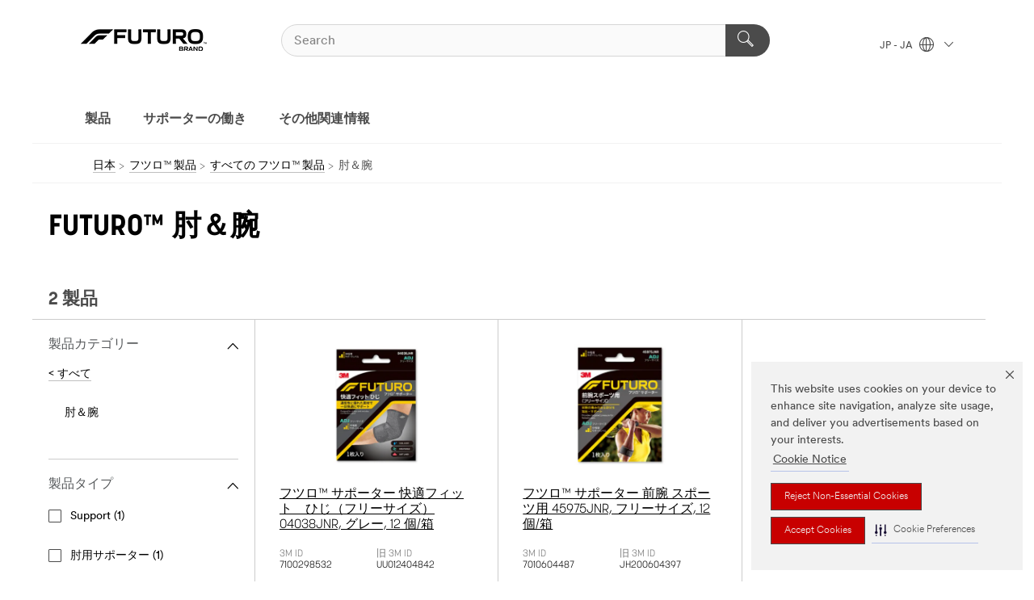

--- FILE ---
content_type: text/html; charset=UTF-8
request_url: https://futuro.3mcompany.jp/3M/ja_JP/p/pc/elbow-arm/
body_size: 12767
content:
<!DOCTYPE html>
<html lang="ja-JP">
 <head><meta http-equiv="X-UA-Compatible" content="IE=EDGE"><script type="text/javascript" src="https://cdn-prod.securiti.ai/consent/auto_blocking/0638aaa2-354a-44c0-a777-ea4db9f7bf8a/a2ee89df-c13c-405e-9a1e-55b2e453d5d4.js"></script><script>(function(){var s=document.createElement('script');s.src='https://cdn-prod.securiti.ai/consent/cookie-consent-sdk-loader.js';s.setAttribute('data-tenant-uuid', '0638aaa2-354a-44c0-a777-ea4db9f7bf8a');s.setAttribute('data-domain-uuid', 'a2ee89df-c13c-405e-9a1e-55b2e453d5d4');s.setAttribute('data-backend-url', 'https://app.securiti.ai');s.setAttribute('data-skip-css', 'false');s.defer=true;var parent_node=document.head || document.body;parent_node.appendChild(s);})()</script><script src="https://tags.tiqcdn.com/utag/3m/3m-apac/prod/utag.sync.js"></script><script>if (typeof utag_data == 'undefined') utag_data = {};</script><style>.MMM--site-bd .mds-wrapper p{margin:0;}.mds-wrapper .mds-titleWithText_content--body p, .mds-wrapper .mds-stackableimages_container--content p, .mds-wrapper .mds-content-cards_grid_card_body .mds-font_body p, .mds-wrapper .mds-contentCTA_content--body p, .mds-wrapper .mds-accordion_content--text>p, .mds-wrapper .mds-tabs_items--content>div>p, .mds-wrapper .mds-verticaltabs_content--text>p{margin-bottom:15px;}.MMM--site-bd .mds-wrapper .mds-margin_large--bottom{margin-bottom: 20px;}.MMM--site-bd .mds-wrapper .mds-margin_large--top{margin-top: 20px;}.MMM--site-bd .mds-wrapper ol{margin:0;}.MMM--site-bd .mds-wrapper .mds-titleWithText_content--body ol, .MMM--site-bd .mds-wrapper .mds-titleWithText_content--body ul, .MMM--site-bd .mds-wrapper .mds-stackableimages_container--content ol, .MMM--site-bd .mds-wrapper .mds-stackableimages_container--content ul, .MMM--site-bd .mds-wrapper .mds-content-cards_grid_card_body .mds-font_body ol, .MMM--site-bd .mds-wrapper .mds-content-cards_grid_card_body .mds-font_body ul, .MMM--site-bd .mds-wrapper .mds-contentCTA_content--body ol, .MMM--site-bd .mds-wrapper .mds-contentCTA_content--body ul, .MMM--site-bd .mds-wrapper .mds-accordion_content--text>ol, .MMM--site-bd .mds-wrapper .mds-accordion_content--text>ul, .MMM--site-bd .mds-wrapper .mds-tabs_items--content>div>ol, .MMM--site-bd .mds-wrapper .mds-tabs_items--content>div>ul, .MMM--site-bd .mds-wrapper .mds-verticaltabs_content--text>ol, .MMM--site-bd .mds-wrapper .mds-verticaltabs_content--text>ul{padding-left: 22px;}</style>
<title>FUTURO™  肘＆腕 | 3M 日本</title>
  <meta charset="utf-8">
  <meta name="viewport" content="width=device-width, initial-scale=1.0">
<meta name="DCSext.Business" content="Consumer Business Group">
<meta name="DCSext.CDC" content="FP">
<meta name="DCSext.Dimension_FUZE_Featured_Brands" content="フツロ">
<meta name="DCSext.ewcd_url" content="Z6_79L2HO02KO3O10Q639V7L0A534 | Z6_79L2HO02KGMK306IHAV3CSAKT5">
<meta name="DCSext.locale" content="ja_JP">
<meta name="DCSext.page" content="CORP_SNAPS_BRAND_FUTURO_JP">
<meta name="DCSext.platform" content="FUZE">
<meta name="DCSext.site" content="CORP_SNAPS_GPH">
<meta name="WT.dcsvid" content="">
<meta name="application-name" content="MMM-ext">
<meta name="dc_coverage" content="JP">
<meta name="description" content="肘＆腕">
<meta name="format-detection" content="telephone=no">
<meta name="generatedBySNAPS" content="true">
<meta http-equiv="cleartype" content="on">
<meta http-equiv="format-detection" content="telephone=no">
<meta http-equiv="imagetoolbar" content="no">
<meta name="mmmsite" content="CORP_SNAPS_GPH">
<meta name="pageTemplateId" content="PageSlot">
<meta name="mmm:serp" content="https://futuro.3mcompany.jp/3M/ja_JP/p/pc/elbow-arm/"/>
<link rel="canonical" href="https://futuro.3mcompany.jp/3M/ja_JP/p/pc/elbow-arm/" /><!--  <PageMap><DataObject type="server"><Attribute name="node">fd-1 | WebSphere_Portal</Attribute>
<Attribute name="placeUniquename">CORP_SNAPS_GPH</Attribute>
<Attribute name="sitebreadcrumb">Z6_79L2HO02KGMK306IHAV3CSAKT5</Attribute>
<Attribute name="themeVersion">2025.12</Attribute>
<Attribute name="pageUniquename">CORP_SNAPS_BRAND_FUTURO_JP</Attribute>
</DataObject>
<DataObject type="page"><Attribute name="site">Z6_79L2HO02KO3O10Q639V7L0A534 | CORP_SNAPS_GPH</Attribute>
<Attribute name="currentpage">Z6_79L2HO02KGMK306IHAV3CSAKT5</Attribute>
<Attribute name="currentuniquename">CORP_SNAPS_BRAND_FUTURO_JP</Attribute>
</DataObject>
</PageMap> --><link rel="shortcut icon" type="image/ico" href="/favicon.ico" />
<link rel="apple-touch-icon-precomposed" sizes="57x57" href="/3m_theme_assets/themes/3MTheme/assets/images/unicorn/3M_Bookmark_Icon_57x57.png" />
<link rel="apple-touch-icon-precomposed" sizes="60x60" href="/3m_theme_assets/themes/3MTheme/assets/images/unicorn/3M_Bookmark_Icon_60x60.png" />
<link rel="apple-touch-icon-precomposed" sizes="72x72" href="/3m_theme_assets/themes/3MTheme/assets/images/unicorn/3M_Bookmark_Icon_72x72.png" />
<link rel="apple-touch-icon-precomposed" sizes="76x76" href="/3m_theme_assets/themes/3MTheme/assets/images/unicorn/3M_Bookmark_Icon_76x76.png" />
<link rel="apple-touch-icon-precomposed" sizes="114x114" href="/3m_theme_assets/themes/3MTheme/assets/images/unicorn/3M_Bookmark_Icon_114x114.png" />
<link rel="apple-touch-icon-precomposed" sizes="120x120" href="/3m_theme_assets/themes/3MTheme/assets/images/unicorn/3M_Bookmark_Icon_120x120.png" />
<link rel="apple-touch-icon-precomposed" sizes="144x144" href="/3m_theme_assets/themes/3MTheme/assets/images/unicorn/3M_Bookmark_Icon_144x144.png" />
<link rel="apple-touch-icon-precomposed" sizes="152x152" href="/3m_theme_assets/themes/3MTheme/assets/images/unicorn/3M_Bookmark_Icon_152x152.png" />
<link rel="apple-touch-icon-precomposed" sizes="180x180" href="/3m_theme_assets/themes/3MTheme/assets/images/unicorn/3M_Bookmark_Icon_180x180.png" />
<meta name="msapplication-TileColor" content="#ffffff" />
<meta name="msapplication-square70x70logo" content="/3m_theme_assets/themes/3MTheme/assets/images/unicorn/smalltile.png" />
<meta name="msapplication-square150x150logo" content="/3m_theme_assets/themes/3MTheme/assets/images/unicorn/mediumtile.png" />
<meta name="msapplication-wide310x150logo" content="/3m_theme_assets/themes/3MTheme/assets/images/unicorn/widetile.png" />
<meta name="msapplication-square310x310logo" content="/3m_theme_assets/themes/3MTheme/assets/images/unicorn/largetile.png" />
<link rel="alternate" hreflang="en-AU" href="https://www.futuro.3m.com.au/3M/en_AU/p/pc/elbow-arm/" /><link rel="alternate" hreflang="ko-KR" href="https://www.futuro.co.kr/3M/ko_KR/p/pc/elbow-arm/" /><link rel="alternate" hreflang="fr-BE" href="https://futuro.3mbelgique.be/3M/fr_BE/p/pc/elbow-arm/" /><link rel="alternate" hreflang="es-MX" href="https://www.futuro.3m.com.mx/3M/es_MX/p/pc/elbow-arm/" /><link rel="alternate" hreflang="es-CR" href="https://www.futuro.3m.co.cr/3M/es_CR/p/pc/elbow-arm/" /><link rel="alternate" hreflang="zh-TW" href="https://www.futuro.com.tw/3M/zh_TW/p/pc/elbow-arm/" /><link rel="alternate" hreflang="zh-HK" href="https://www.futuro.com.hk/3M/zh_HK/p/pc/elbow-arm/" /><link rel="alternate" hreflang="hu-HU" href="https://www.futuro.3mmagyarorszag.hu/3M/hu_HU/p/pc/elbow-arm/" /><link rel="alternate" hreflang="pt-BR" href="https://www.futuro.3m.com.br/3M/pt_BR/p/pc/elbow-arm/" /><link rel="alternate" hreflang="es-CL" href="https://www.futuro.3mchile.cl/3M/es_CL/p/pc/elbow-arm/" /><link rel="alternate" hreflang="de-DE" href="https://futuro.3mdeutschland.de/3M/de_DE/p/pc/elbow-arm/" /><link rel="alternate" hreflang="da-DK" href="https://futuro.3mdanmark.dk/3M/da_DK/p/pc/elbow-arm/" /><link rel="alternate" hreflang="pl-PL" href="https://www.futuro.3m.pl/3M/pl_PL/p/pc/elbow-arm/" /><link rel="alternate" hreflang="sk-SK" href="https://futuro.3mslovensko.sk/3M/sk_SK/p/pc/elbow-arm/" /><link rel="alternate" hreflang="en-HK" href="https://www.futuro.com.hk/3M/en_HK/p/pc/elbow-arm/" /><link rel="alternate" hreflang="it-IT" href="https://futuro.3mitalia.it/3M/it_IT/p/pc/elbow-arm/" /><link rel="alternate" hreflang="pt-PT" href="https://futuro.3m.com.pt/3M/pt_PT/p/pc/elbow-arm/" /><link rel="alternate" hreflang="en-US" href="https://www.futuro-usa.com/3M/en_US/p/pc/elbow-arm/" /><link rel="alternate" hreflang="nl-BE" href="https://futuro.3mbelgie.be/3M/nl_BE/p/pc/elbow-arm/" /><link rel="alternate" hreflang="es-ES" href="https://futuro.3m.com.es/3M/es_ES/p/pc/elbow-arm/" /><link rel="alternate" hreflang="sv-SE" href="https://futuro.3msverige.se/3M/sv_SE/p/pc/elbow-arm/" /><link rel="alternate" hreflang="ja-JP" href="https://futuro.3mcompany.jp/3M/ja_JP/p/pc/elbow-arm/" /><link rel="alternate" hreflang="en-SG" href="https://www.futuro.3m.com.sg/3M/en_SG/p/pc/elbow-arm/" /><link rel="alternate" hreflang="de-CH" href="https://futuro.3mschweiz.ch/3M/de_CH/p/pc/elbow-arm/" /><link rel="alternate" hreflang="fi-FI" href="https://futuro.3msuomi.fi/3M/fi_FI/p/pc/elbow-arm/" /><link rel="alternate" hreflang="de-AT" href="https://futuro.3maustria.at/3M/de_AT/p/pc/elbow-arm/" /><link rel="alternate" hreflang="fr-CH" href="https://futuro.3msuisse.ch/3M/fr_CH/p/pc/elbow-arm/" /><link rel="alternate" hreflang="no-NO" href="https://futuro.3mnorge.no/3M/no_NO/p/pc/elbow-arm/" /><link rel="stylesheet" href="/3m_theme_assets/themes/Iconic/assets/css/build/phoenix.css" />
<link rel="stylesheet" href="/3m_theme_assets/themes/Iconic/assets/css/unicorn-icons.css" />
<link rel="stylesheet" href="/3m_theme_assets/static/MDS/mammoth.css" />
<link rel="stylesheet" href="/3m_theme_assets/themes/Iconic/assets/css/build/lion-futuro_v7.css" />
<link rel="stylesheet" media="print" href="/3m_theme_assets/themes/Iconic/assets/css/build/unicorn-print.css" />
<link rel="stylesheet" media="print" href="/3m_theme_assets/themes/Iconic/assets/css/build/lion-futuro_v7-print.css" />
<!--[if IE]><![endif]-->
<!--[if (IE 8)|(IE 7)]>
<script type="text/javascript">
document.getElementById("js-main_style").setAttribute("href", "");
</script>

<![endif]-->
<!--[if lte IE 6]><![endif]-->
<script type="text/javascript" src="/3m_theme_assets/themes/3MTheme/assets/scripts/mmmSettings.js"></script><link rel="stylesheet" href="/3m_theme_assets/themes/3MTheme/assets/css/build/gsn.css" />
<link rel="stylesheet" href="/3m_theme_assets/themes/3MTheme/assets/css/static/MyAccountDropdown/MyAccountDropdown.css" />


<script>(window.BOOMR_mq=window.BOOMR_mq||[]).push(["addVar",{"rua.upush":"false","rua.cpush":"false","rua.upre":"false","rua.cpre":"false","rua.uprl":"false","rua.cprl":"false","rua.cprf":"false","rua.trans":"","rua.cook":"false","rua.ims":"false","rua.ufprl":"false","rua.cfprl":"false","rua.isuxp":"false","rua.texp":"norulematch","rua.ceh":"false","rua.ueh":"false","rua.ieh.st":"0"}]);</script>
                              <script>!function(e){var n="https://s.go-mpulse.net/boomerang/";if("False"=="True")e.BOOMR_config=e.BOOMR_config||{},e.BOOMR_config.PageParams=e.BOOMR_config.PageParams||{},e.BOOMR_config.PageParams.pci=!0,n="https://s2.go-mpulse.net/boomerang/";if(window.BOOMR_API_key="UWRYR-C88R8-XEZDS-AZ97P-LXP2F",function(){function e(){if(!o){var e=document.createElement("script");e.id="boomr-scr-as",e.src=window.BOOMR.url,e.async=!0,i.parentNode.appendChild(e),o=!0}}function t(e){o=!0;var n,t,a,r,d=document,O=window;if(window.BOOMR.snippetMethod=e?"if":"i",t=function(e,n){var t=d.createElement("script");t.id=n||"boomr-if-as",t.src=window.BOOMR.url,BOOMR_lstart=(new Date).getTime(),e=e||d.body,e.appendChild(t)},!window.addEventListener&&window.attachEvent&&navigator.userAgent.match(/MSIE [67]\./))return window.BOOMR.snippetMethod="s",void t(i.parentNode,"boomr-async");a=document.createElement("IFRAME"),a.src="about:blank",a.title="",a.role="presentation",a.loading="eager",r=(a.frameElement||a).style,r.width=0,r.height=0,r.border=0,r.display="none",i.parentNode.appendChild(a);try{O=a.contentWindow,d=O.document.open()}catch(_){n=document.domain,a.src="javascript:var d=document.open();d.domain='"+n+"';void(0);",O=a.contentWindow,d=O.document.open()}if(n)d._boomrl=function(){this.domain=n,t()},d.write("<bo"+"dy onload='document._boomrl();'>");else if(O._boomrl=function(){t()},O.addEventListener)O.addEventListener("load",O._boomrl,!1);else if(O.attachEvent)O.attachEvent("onload",O._boomrl);d.close()}function a(e){window.BOOMR_onload=e&&e.timeStamp||(new Date).getTime()}if(!window.BOOMR||!window.BOOMR.version&&!window.BOOMR.snippetExecuted){window.BOOMR=window.BOOMR||{},window.BOOMR.snippetStart=(new Date).getTime(),window.BOOMR.snippetExecuted=!0,window.BOOMR.snippetVersion=12,window.BOOMR.url=n+"UWRYR-C88R8-XEZDS-AZ97P-LXP2F";var i=document.currentScript||document.getElementsByTagName("script")[0],o=!1,r=document.createElement("link");if(r.relList&&"function"==typeof r.relList.supports&&r.relList.supports("preload")&&"as"in r)window.BOOMR.snippetMethod="p",r.href=window.BOOMR.url,r.rel="preload",r.as="script",r.addEventListener("load",e),r.addEventListener("error",function(){t(!0)}),setTimeout(function(){if(!o)t(!0)},3e3),BOOMR_lstart=(new Date).getTime(),i.parentNode.appendChild(r);else t(!1);if(window.addEventListener)window.addEventListener("load",a,!1);else if(window.attachEvent)window.attachEvent("onload",a)}}(),"".length>0)if(e&&"performance"in e&&e.performance&&"function"==typeof e.performance.setResourceTimingBufferSize)e.performance.setResourceTimingBufferSize();!function(){if(BOOMR=e.BOOMR||{},BOOMR.plugins=BOOMR.plugins||{},!BOOMR.plugins.AK){var n=""=="true"?1:0,t="",a="clofmmyxgzgju2lbzfza-f-a3f4c06aa-clientnsv4-s.akamaihd.net",i="false"=="true"?2:1,o={"ak.v":"39","ak.cp":"832420","ak.ai":parseInt("908208",10),"ak.ol":"0","ak.cr":10,"ak.ipv":4,"ak.proto":"h2","ak.rid":"7d8f8103","ak.r":42951,"ak.a2":n,"ak.m":"dsca","ak.n":"essl","ak.bpcip":"18.220.86.0","ak.cport":52472,"ak.gh":"23.59.176.218","ak.quicv":"","ak.tlsv":"tls1.3","ak.0rtt":"","ak.0rtt.ed":"","ak.csrc":"-","ak.acc":"","ak.t":"1768016242","ak.ak":"hOBiQwZUYzCg5VSAfCLimQ==Z7wxIrNpwTNEQko5DxdmkpK3Mobz37gg978UrEnvOYu+kUXqNn6DBm8uIJ/vPAsfwnGFF1YiQKUnpp47t7rKiCThk0aDdE+3YqYazzSGtOjAg01fUCU3Q8yXH1ELbA35LjFLbMXUxIQ+oF/fWViTbxUh35rieT/ptMdu9gcLQwUOIVh6+kg2kIqDlmvD0eNE7LrXtmVGlKDrBmqEC5A+mLD3g0sZMCIvqfthQviT8EKcAYePk3S4sDMl/4obumoc5ydL2eX5M3sCIuy4Ti+kOkeuHQAMNKxoot83VZKRKxRO+XRVx0yKOv9J/DvVSYshywW59CSCaGvI4STwYPtL1D6g7wXt8Of/a3QV3i70iULPeywPaSBnL1y1oBrZiamzAGXsKknGwSBEK9iPuAk2lYC6EWxn3FE+pNyAqvV7v6A=","ak.pv":"15","ak.dpoabenc":"","ak.tf":i};if(""!==t)o["ak.ruds"]=t;var r={i:!1,av:function(n){var t="http.initiator";if(n&&(!n[t]||"spa_hard"===n[t]))o["ak.feo"]=void 0!==e.aFeoApplied?1:0,BOOMR.addVar(o)},rv:function(){var e=["ak.bpcip","ak.cport","ak.cr","ak.csrc","ak.gh","ak.ipv","ak.m","ak.n","ak.ol","ak.proto","ak.quicv","ak.tlsv","ak.0rtt","ak.0rtt.ed","ak.r","ak.acc","ak.t","ak.tf"];BOOMR.removeVar(e)}};BOOMR.plugins.AK={akVars:o,akDNSPreFetchDomain:a,init:function(){if(!r.i){var e=BOOMR.subscribe;e("before_beacon",r.av,null,null),e("onbeacon",r.rv,null,null),r.i=!0}return this},is_complete:function(){return!0}}}}()}(window);</script></head>
<body class="MMM--bodyContain MMM--body_1440"><div class="MMM--skipMenu" id="top"><ul class="MMM--skipList"><li><a href="#js-gsnMenu">グローバルナビゲーションへ</a></li><li><a href="#ssnMenu">ページメニューへ</a></li><li><a href="#pageContent">コンテンツへ</a></li><li><a href="#js-searchBar">検索はこちら</a></li><li><a href="#help--links">お問い合わせはこちら</a></li><li><a href="/3M/ja_JP/futuro-jp/site-map/">サイトマップ</a></li></ul>
</div>

    <div id="js-bodyWrapper" class="MMM--themeWrapper MMM--theme_noHashBG">
        <div class="m-dropdown-list_overlay"></div>
    <nav class="m-nav">      
      <div class="is-header_container h-fitWidth m-header_container">
        <div class="m-header">          
          <a href="/3M/ja_JP/futuro-jp/" aria-label="3M Logo - Opens in a new window" class="is-3MLogo m-header_logo l-smallMarginRight h-linkNoUnderline l-centerVertically" title="3M Futuro in Japan">
            <img class="h-onDesktop m-header_logoImg" src="/3m_theme_assets/themes/3MTheme/assets/images/lion/futuro_v2/logo3_mobile.png" alt="FUTURO Logo" />
            <img class="h-notOnDesktop l-img" src="/3m_theme_assets/themes/3MTheme/assets/images/lion/futuro_v2/logo3_desktop.png" alt="FUTURO Logo" />
          </a>                          

          

<div class="m-header_search l-smallMarginRight">
  <form class="h-fitHeight" id="typeahead-root" action="https://futuro.3mcompany.jp/3M/ja_JP/p/">
    <input id="js-searchBar" class="m-header_searchbar h-fitWidth h-fitHeight l-centerVertically is-searchbar" name="Ntt" type="search" placeholder="Search" aria-label="検索">
    <button class="m-header_searchbutton" type="submit" value="検索" aria-label="検索">
      <i class="MMM--icn MMM--icn_search color--white"></i>
    </button><input type="hidden" name="rt" value="sa">
  </form>
</div>


          <div style="display: inline-block" class="h-notOnDesktop">
            <div class="m-header_menu l-centerVertically h-notOnDesktop">
              <a href="#" class="h-linkNoUnderline link--dark is-header_menuLink is-collapsed m-header_menuLink" aria-haspopup="true" aria-controls="navOptions" aria-label="Open Navigation" data-openlabel="Open Navigation" data-closelabel="閉じる">
                <i class="MMM--icn MMM--icn_hamburgerMenu is-header_menuIcon m-header_menuIcn"></i>
              </a>
              <i class="MMM--icn MMM--icn_close link--dark m-header_hiddenIcn m-header_menuIcn"></i>
            </div>
          </div>
          <div class="m-header--fix"></div>
        </div>
                
        
        <div class="m-header-madbar h-notOnDesktop">
          <div class="MAD-Bar">
            <div class="m-account mad-section">
              
            </div>
          </div>
        </div>
                
        <div class="m-header_overlay"></div>
        
        <!-- Profile Management Pop-Up -->

        <div class="is-dropdown h-hidden m-navbar_container">
          <div class="m-navbar_overlay h-fitHeight h-notOnMobile is-overlay h-notOnDesktop"></div>
          <div class="m-navbar">
            <div class="m-navbar_level-1 js-navbar_level-1">

              
              <div class="m-navbar_localization l-centerVertically">
                <a href="#" class="link--dark l-centerVertically is-localeToggle">JP - JA
                  <i class="MMM--icn MMM--icn_localizationGlobe l-centerVertically m-navbar_localGlobe" style="padding-left: 5px;"></i>
                  <i class="MMM--icn MMM--icn_down_arrow h-onDesktop" style="padding-left: 10px; font-size: 11px;"></i></a>
              </div>
              <div id="js-gsnMenu" class="m-navbar_nav">

                
<ul id="navOptions" role="menubar">
<li class="m-navbar_listItem">
        <a href="#" id="navbar_link-prod" class="is-navbar_link m-navbar_link" aria-haspopup="true" aria-expanded="false">製品</a>
      </li><li class="m-navbar_listItem">
        <a href="#" id="navbar_link-how" class="is-navbar_link m-navbar_link" aria-haspopup="true" aria-expanded="false">サポーターの働き</a>
      </li><li class="m-navbar_listItem">
        <a href="#" id="navbar_link-res" class="is-navbar_link m-navbar_link" aria-haspopup="true" aria-expanded="false">その他関連情報</a>
      </li>
</ul>
<div class="m-navbar_localOverlay is-localePopUp h-hidden">
  <div class="m-navbar_localPopup m-navbar_popup font--standard" aria-modal="true" role="dialog" aria-label="language switcher dialog">
    <button
      class="m-navbar-localClose m-btn--close color--silver is-close h-notOnDesktop"
      aria-label="閉じる"><i class="MMM--icn MMM--icn_close"></i></button>
    <div class="font--standard m-navbar_popupTitle">3M Futuro in Japan</div>
    <form>
      <div class="font--standard m-navbar_popupOptions"><input type="radio" name="locale" value="https://futuro.3mcompany.jp/3M/ja_JP/p/pc/elbow-arm/" id="locale-jp-ja" class="m-radioInput" checked>
      	    <label class="m-radioInput_label" for="locale-jp-ja">日本語 - JA</label><br></div>
      <a href="https://www.futuro-usa.com/3M/en_WW/futuro-global/" aria-label="Change FUTURO Location" class="link">Change FUTURO Location</a>
      <button type="submit" value="送信" class="m-btn m-btn--red m-navbar_localeSave is-saveLocale">保存</button>
    </form>
  </div>
  <div class="m-overlay h-onDesktop is-close"></div>
</div>
              </div>
            </div>

            <div class="m-dropdown-list js-navbar_level-2">

              <!-- Dropdown Lists Header -->
<div class="m-dropdown-list_header">
  <button class="m-dropdown-list_backBtn js-dropdown-list_backBtn">
    <i class="MMM--icn MMM--icn_lt2"></i>
  </button>
  <div class="m-dropdown-list_title">
<label id="dropdown-list_prod-title">製品</label>
      <label id="dropdown-list_how-title">サポーターの働き</label>
      <label id="dropdown-list_res-title">その他関連情報</label>
      
  </div>
</div><!-- End of the dropdown list header --><ul id="prod-list" class="l-dropdown-list_container" role="menu" aria-hidden="true"><li class="l-dropdown-list" role="menuitem">
      <a href="https://futuro.3mcompany.jp/3M/ja_JP/p/pc/knee/" aria-label="ひざ" class="MMM--basicLink">
        ひざ
      </a>
    </li><li class="l-dropdown-list" role="menuitem">
      <a href="https://futuro.3mcompany.jp/3M/ja_JP/p/pc/wrist-hand-thumb/" aria-label="手首 手 親指" class="MMM--basicLink">
        手首 手 親指
      </a>
    </li><li class="l-dropdown-list" role="menuitem">
      <a href="https://futuro.3mcompany.jp/3M/ja_JP/p/pc/elbow-arm/" aria-label="肘＆腕" class="MMM--basicLink">
        肘＆腕
      </a>
    </li><li class="l-dropdown-list" role="menuitem">
      <a href="https://futuro.3mcompany.jp/3M/ja_JP/p/pc/ankle-foot-calf/" aria-label="足首 足 ふくらはぎ" class="MMM--basicLink">
        足首 足 ふくらはぎ
      </a>
    </li><li class="l-dropdown-list" role="menuitem">
      <a href="https://futuro.3mcompany.jp/3M/ja_JP/p/pc/neck-abdomen-back/" aria-label="首 腹部 背中" class="MMM--basicLink">
        首 腹部 背中
      </a>
    </li><li class="l-dropdown-list_last-item" role="menuitem"><a class="l-dropdown-list_view-all-prod" href="https://futuro.3mcompany.jp/3M/ja_JP/p/">すべてのFUTURO™製品</a>     
      <button class="m-btn js-backtoTopBtn">
        <i class="MMM--icn MMM--icn_arrowUp"></i>
      </button>
    </li></ul>
<ul id="how-list" class="l-dropdown-list_container" role="menu" aria-hidden="true"><li class="l-dropdown-list" role="menuitem">
      <a href="/3M/ja_JP/futuro-jp/how-it-works/braces-and-supports/" aria-label="サポーター" class="MMM--basicLink">
        サポーター
      </a>
    </li><li class="l-dropdown-list_last-item" role="menuitem">     
      <button class="m-btn js-backtoTopBtn">
        <i class="MMM--icn MMM--icn_arrowUp"></i>
      </button>
    </li></ul>
<ul id="res-list" class="l-dropdown-list_container" role="menu" aria-hidden="true"><li class="l-dropdown-list" role="menuitem">
      <a href="/3M/ja_JP/futuro-jp/resources/expert-panel/" aria-label="エキスパートパネルについて" class="MMM--basicLink">
        エキスパートパネルについて
      </a>
    </li><li class="l-dropdown-list" role="menuitem">
      <a href="/3M/ja_JP/futuro-jp/resources/faqs/" aria-label="よくある質問" class="MMM--basicLink">
        よくある質問
      </a>
    </li><li class="l-dropdown-list" role="menuitem">
      <a href="/3M/ja_JP/futuro-jp/resources/contact-us/" aria-label="お問い合わせ" class="MMM--basicLink">
        お問い合わせ
      </a>
    </li><li class="l-dropdown-list" role="menuitem">
      <a href="/3M/ja_JP/futuro-jp/resources/support-and-compression-levels/" aria-label="サポートレベルについて" class="MMM--basicLink">
        サポートレベルについて
      </a>
    </li><li class="l-dropdown-list_last-item" role="menuitem">     
      <button class="m-btn js-backtoTopBtn">
        <i class="MMM--icn MMM--icn_arrowUp"></i>
      </button>
    </li></ul>


            </div>            
          </div>
        </div>
      </div>
    </nav>
    <div class="m-navbar_profileOverlay is-profileToggle is-close h-hidden"></div>
    <div class="m-navbar_signInOverlay m-overlay is-signInToggle is-close h-hidden"></div>
<div class="MMM--site-bd">
  <div class="MMM--grids" id="pageContent">
  <div class="MMM--siteNav">
  <div class="MMM--breadcrumbs_theme">
  <ol class="MMM--breadcrumbs-list" itemscope itemtype="https://schema.org/BreadcrumbList"><li itemprop="itemListElement" itemscope itemtype="https://schema.org/ListItem"><a href="https://www.3mcompany.jp/3M/ja_JP/company-jp/" itemprop="item"><span itemprop="name">日本</span></a><i class="MMM--icn MMM--icn_breadcrumb"></i>
          <meta itemprop="position" content="1" /></li><li itemprop="itemListElement" itemscope itemtype="https://schema.org/ListItem"><a href="/3M/ja_JP/futuro-jp/" itemprop="item"><span itemprop="name">フツロ™ 製品</span></a><i class="MMM--icn MMM--icn_breadcrumb"></i>
          <meta itemprop="position" content="2" /></li><li itemprop="itemListElement" itemscope itemtype="https://schema.org/ListItem"><a href="https://futuro.3mcompany.jp/3M/ja_JP/p/" itemprop="item"><span itemprop="name">すべての フツロ™ 製品</span></a><i class="MMM--icn MMM--icn_breadcrumb"></i>
          <meta itemprop="position" content="3" /></li><li itemprop="itemListElement" itemscope itemtype="https://schema.org/ListItem"><span itemprop="name">肘＆腕</span><link itemprop="url" href="#"><meta itemprop="position" content="4" /></li></ol>
  
</div>

        </div><div class="hiddenWidgetsDiv">
	<!-- widgets in this container are hidden in the UI by default -->
	<div class='component-container ibmDndRow hiddenWidgetsContainer id-Z7_79L2HO02KGMK306IHAV3CSAK32' name='ibmHiddenWidgets' ></div><div style="clear:both"></div>
</div>

<div class="MMM--grids">
  <div class='component-container MMM--grids-col_single MMM--grids-col ibmDndColumn id-Z7_79L2HO02KGMK306IHAV3CSAK36' name='ibmMainContainer' ><div class='component-control id-Z7_79L2HO02KGMK306IHAV3CSAC65' ><span id="Z7_79L2HO02KGMK306IHAV3CSAC65"></span><html><head><meta name="viewport" content="width=device-width"/><script>window.__INITIAL_DATA = {"queryId":"6fdc9131-80e3-4221-ab13-18f33dff84d3","canonicalUrl":"https://futuro.3mcompany.jp/3M/ja_JP/p/pc/elbow-arm/","endpoints":{"pcpShowNext":"https://futuro.3mcompany.jp/snaps2/api/pcp-show-next/https/futuro.3mcompany.jp/3M/ja_JP/p/pc/elbow-arm/","pcpFilter":"https://futuro.3mcompany.jp/snaps2/api/pcp/https/futuro.3mcompany.jp/3M/ja_JP/p/pc/elbow-arm/","analyticsUrl":"https://searchapi.3m.com/search/analytics/v1/public/signal/?client=branded","pcpShowMoreHidden":"","snapServerUrl":"https://futuro.3mcompany.jp/snaps2/"},"metadata":{"cdc":"FP","hreflang":{"de_AT":"https://futuro.3maustria.at/3M/de_AT/p/pc/elbow-arm/","it_IT":"https://futuro.3mitalia.it/3M/it_IT/p/pc/elbow-arm/","pl_PL":"https://www.futuro.3m.pl/3M/pl_PL/p/pc/elbow-arm/","fr_BE":"https://futuro.3mbelgique.be/3M/fr_BE/p/pc/elbow-arm/","en_AU":"https://www.futuro.3m.com.au/3M/en_AU/p/pc/elbow-arm/","pt_BR":"https://www.futuro.3m.com.br/3M/pt_BR/p/pc/elbow-arm/","ja_JP":"https://futuro.3mcompany.jp/3M/ja_JP/p/pc/elbow-arm/","de_DE":"https://futuro.3mdeutschland.de/3M/de_DE/p/pc/elbow-arm/","hu_HU":"https://www.futuro.3mmagyarorszag.hu/3M/hu_HU/p/pc/elbow-arm/","zh_TW":"https://www.futuro.com.tw/3M/zh_TW/p/pc/elbow-arm/","de_CH":"https://futuro.3mschweiz.ch/3M/de_CH/p/pc/elbow-arm/","zh_HK":"https://www.futuro.com.hk/3M/zh_HK/p/pc/elbow-arm/","es_MX":"https://www.futuro.3m.com.mx/3M/es_MX/p/pc/elbow-arm/","sk_SK":"https://futuro.3mslovensko.sk/3M/sk_SK/p/pc/elbow-arm/","es_ES":"https://futuro.3m.com.es/3M/es_ES/p/pc/elbow-arm/","en_HK":"https://www.futuro.com.hk/3M/en_HK/p/pc/elbow-arm/","es_CL":"https://www.futuro.3mchile.cl/3M/es_CL/p/pc/elbow-arm/","es_CR":"https://www.futuro.3m.co.cr/3M/es_CR/p/pc/elbow-arm/","nl_BE":"https://futuro.3mbelgie.be/3M/nl_BE/p/pc/elbow-arm/","sv_SE":"https://futuro.3msverige.se/3M/sv_SE/p/pc/elbow-arm/","da_DK":"https://futuro.3mdanmark.dk/3M/da_DK/p/pc/elbow-arm/","en_SG":"https://www.futuro.3m.com.sg/3M/en_SG/p/pc/elbow-arm/","fr_CH":"https://futuro.3msuisse.ch/3M/fr_CH/p/pc/elbow-arm/","fi_FI":"https://futuro.3msuomi.fi/3M/fi_FI/p/pc/elbow-arm/","ko_KR":"https://www.futuro.co.kr/3M/ko_KR/p/pc/elbow-arm/","en_US":"https://www.futuro-usa.com/3M/en_US/p/pc/elbow-arm/","no_NO":"https://futuro.3mnorge.no/3M/no_NO/p/pc/elbow-arm/","pt_PT":"https://futuro.3m.com.pt/3M/pt_PT/p/pc/elbow-arm/"},"business":"Consumer Business Group","brand":"フツロ"},"breadCrumb":[{"value":"製品","removeUrl":"https://futuro.3mcompany.jp/3M/ja_JP/p/"},{"value":"肘＆腕"}],"total":2,"greater":false,"items":[{"hasMoreOptions":false,"imageUrl":"https://multimedia.3m.com/mws/media/2290762J/product-image-for-04038jnr.jpg","altText":"Product image for 04038JNR","name":"フツロ™ サポーター 快適フィット　ひじ（フリーサイズ） 04038JNR, グレー,  12 個/箱","url":"https://futuro.3mcompany.jp/3M/ja_JP/p/d/v101585121/","isParent":true,"position":0,"stockNumber":"7100298532","originalMmmid":"7100298532","upc":"04550309321871","previousStockNumber":"UU012404842","catalogNumber":"04038JNR","productNumber":"04038JNR","displayScope":["bcom","3mcom"]},{"hasMoreOptions":false,"imageUrl":"https://multimedia.3m.com/mws/media/1011748J/45975jnr.jpg","altText":"フツロ™ サポーター 前腕 スポーツ用 (フリーサイズ) 45975JNR","name":"フツロ™ サポーター 前腕 スポーツ用 45975JNR, フリーサイズ, 12 個/箱","url":"https://futuro.3mcompany.jp/3M/ja_JP/p/d/v100842261/","isParent":true,"position":1,"stockNumber":"7010604487","originalMmmid":"7010604487","upc":"04548623541563","previousStockNumber":"JH200604397","catalogNumber":"45975JNR","productNumber":"45975JNR","displayScope":["bcom","3mcom"]}],"aggregations":{"sticky":{"brandedCollection":{"isMultiSelect":false,"name":"詳細カテゴリー","id":"attrh1153"},"brandedCategories":{"isMultiSelect":false,"name":"製品カテゴリー"}},"dynamic":{"製品タイプ":{"isMultiSelect":true,"name":"製品タイプ","id":"f6kktw629s","type":"enum","facets":[{"id":"Support","value":"Support","count":1,"url":"https://futuro.3mcompany.jp/3M/ja_JP/p/pc/elbow-arm/","api":"https://futuro.3mcompany.jp/snaps2/api/pcp/https/futuro.3mcompany.jp/3M/ja_JP/p/pc/elbow-arm/","params":"f6kktw629s=Support","selected":false},{"id":"肘用サポーター","value":"肘用サポーター","count":1,"url":"https://futuro.3mcompany.jp/3M/ja_JP/p/pc/elbow-arm/","api":"https://futuro.3mcompany.jp/snaps2/api/pcp/https/futuro.3mcompany.jp/3M/ja_JP/p/pc/elbow-arm/","params":"f6kktw629s=%E8%82%98%E7%94%A8%E3%82%B5%E3%83%9D%E3%83%BC%E3%82%BF%E3%83%BC","selected":false}]},"適応部位":{"isMultiSelect":true,"name":"適応部位","id":"15fzh2pgd7","type":"enum","facets":[{"id":"前腕","value":"前腕","count":1,"url":"https://futuro.3mcompany.jp/3M/ja_JP/p/pc/elbow-arm/","api":"https://futuro.3mcompany.jp/snaps2/api/pcp/https/futuro.3mcompany.jp/3M/ja_JP/p/pc/elbow-arm/","params":"15fzh2pgd7=%E5%89%8D%E8%85%95","selected":false},{"id":"肘","value":"肘","count":1,"url":"https://futuro.3mcompany.jp/3M/ja_JP/p/pc/elbow-arm/","api":"https://futuro.3mcompany.jp/snaps2/api/pcp/https/futuro.3mcompany.jp/3M/ja_JP/p/pc/elbow-arm/","params":"15fzh2pgd7=%E8%82%98","selected":false}]},"材質":{"isMultiSelect":true,"name":"材質","id":"gsgkfcr6qh","type":"enum","facets":[{"id":"ポリエステル","value":"ポリエステル","count":1,"url":"https://futuro.3mcompany.jp/3M/ja_JP/p/pc/elbow-arm/","api":"https://futuro.3mcompany.jp/snaps2/api/pcp/https/futuro.3mcompany.jp/3M/ja_JP/p/pc/elbow-arm/","params":"gsgkfcr6qh=%E3%83%9D%E3%83%AA%E3%82%A8%E3%82%B9%E3%83%86%E3%83%AB","selected":false},{"id":"ポリウレタン","value":"ポリウレタン","count":1,"url":"https://futuro.3mcompany.jp/3M/ja_JP/p/pc/elbow-arm/","api":"https://futuro.3mcompany.jp/snaps2/api/pcp/https/futuro.3mcompany.jp/3M/ja_JP/p/pc/elbow-arm/","params":"gsgkfcr6qh=%E3%83%9D%E3%83%AA%E3%82%A6%E3%83%AC%E3%82%BF%E3%83%B3","selected":false},{"id":"ナイロン、ポリエステル、スパンデックス","value":"ナイロン、ポリエステル、スパンデックス","count":1,"url":"https://futuro.3mcompany.jp/3M/ja_JP/p/pc/elbow-arm/","api":"https://futuro.3mcompany.jp/snaps2/api/pcp/https/futuro.3mcompany.jp/3M/ja_JP/p/pc/elbow-arm/","params":"gsgkfcr6qh=%E3%83%8A%E3%82%A4%E3%83%AD%E3%83%B3%E3%80%81%E3%83%9D%E3%83%AA%E3%82%A8%E3%82%B9%E3%83%86%E3%83%AB%E3%80%81%E3%82%B9%E3%83%91%E3%83%B3%E3%83%87%E3%83%83%E3%82%AF%E3%82%B9","selected":false},{"id":"ナイロン","value":"ナイロン","count":1,"url":"https://futuro.3mcompany.jp/3M/ja_JP/p/pc/elbow-arm/","api":"https://futuro.3mcompany.jp/snaps2/api/pcp/https/futuro.3mcompany.jp/3M/ja_JP/p/pc/elbow-arm/","params":"gsgkfcr6qh=%E3%83%8A%E3%82%A4%E3%83%AD%E3%83%B3","selected":false}]},"条件":{"isMultiSelect":true,"name":"条件","id":"da_p9q56pkr48","type":"enum","facets":[{"id":"全身の痛み","value":"全身の痛み","count":1,"url":"https://futuro.3mcompany.jp/3M/ja_JP/p/pc/elbow-arm/","api":"https://futuro.3mcompany.jp/snaps2/api/pcp/https/futuro.3mcompany.jp/3M/ja_JP/p/pc/elbow-arm/","params":"da_p9q56pkr48=%E5%85%A8%E8%BA%AB%E3%81%AE%E7%97%9B%E3%81%BF","selected":false},{"id":"ゴルフエルボー","value":"ゴルフエルボー","count":1,"url":"https://futuro.3mcompany.jp/3M/ja_JP/p/pc/elbow-arm/","api":"https://futuro.3mcompany.jp/snaps2/api/pcp/https/futuro.3mcompany.jp/3M/ja_JP/p/pc/elbow-arm/","params":"da_p9q56pkr48=%E3%82%B4%E3%83%AB%E3%83%95%E3%82%A8%E3%83%AB%E3%83%9C%E3%83%BC","selected":false}]}}},"translations":{"country":"3M 日本","primaryPageTitle":"{brand} {collection} {productCategory} ","stockNumber":"3M ID","previousStockNumber":"旧 3M ID","for":"for {industry}","viewResults":"結果を見る","allMmmProducts":"すべての{brand}製品","products":"製品","catalogId":"3M Catalog ID","showAll":"すべて表示","catBrandPageTitle":"{brand} {category}","replacementId":"Replacement ID","categories":"Categories","all":"すべて","product":"製品","brands":"Brands","brandProductcategories":"製品カテゴリー","healthCareStatement":"<strong class=\\\"MMM--txt_bold\\\">Legal Notice:</strong> You are on a site intended for healthcare professionals. The basic information contained in the instructions for use of the medical device is available on individual product pages.","clear":"クリア","upc":"JANコード","yourSelections":"あなたの選択：","productNumber":"Product Number","allProducts":"すべての製品","capProducts":"製品","filter":"フィルタ","alternativeId":"3M 品番","industries":"Industries","showMore":"もっと見る","noAdditionalFiltersAvailable":"絞り込みフィルターはありません","partNumber":"Part Number","viewXProducts":"{##} 製品","optionsAvailable":"複数製品あり","safetyIndustrialStatement":"The products depicted or mentioned on this page are medical devices. Please always carefully read the instructions for use (if issued) and information on the safe use of the product.","brandCollections":"詳細カテゴリー"},"primaryPageTitle":"FUTURO™  肘＆腕","secondaryPageTitle":"","locale":"ja_JP","brandedSite":["FUTURO","JP"],"highlightRichContent":false,"uniqueName":"CORP_SNAPS_BRAND_FUTURO_JP","pageKey":"pcp","fuzeRequest":true}
</script><style>#SNAPS2_root{visibility: hidden;opacity: 0;} 
 </style>
<script>(window.BOOMR_mq=window.BOOMR_mq||[]).push(["addVar",{"rua.upush":"false","rua.cpush":"false","rua.upre":"false","rua.cpre":"false","rua.uprl":"false","rua.cprl":"false","rua.cprf":"false","rua.trans":"","rua.cook":"false","rua.ims":"false","rua.ufprl":"false","rua.cfprl":"false","rua.isuxp":"false","rua.texp":"norulematch","rua.ceh":"false","rua.ueh":"false","rua.ieh.st":"0"}]);</script>
                              <script>!function(e){var n="https://s.go-mpulse.net/boomerang/";if("False"=="True")e.BOOMR_config=e.BOOMR_config||{},e.BOOMR_config.PageParams=e.BOOMR_config.PageParams||{},e.BOOMR_config.PageParams.pci=!0,n="https://s2.go-mpulse.net/boomerang/";if(window.BOOMR_API_key="UWRYR-C88R8-XEZDS-AZ97P-LXP2F",function(){function e(){if(!o){var e=document.createElement("script");e.id="boomr-scr-as",e.src=window.BOOMR.url,e.async=!0,i.parentNode.appendChild(e),o=!0}}function t(e){o=!0;var n,t,a,r,d=document,O=window;if(window.BOOMR.snippetMethod=e?"if":"i",t=function(e,n){var t=d.createElement("script");t.id=n||"boomr-if-as",t.src=window.BOOMR.url,BOOMR_lstart=(new Date).getTime(),e=e||d.body,e.appendChild(t)},!window.addEventListener&&window.attachEvent&&navigator.userAgent.match(/MSIE [67]\./))return window.BOOMR.snippetMethod="s",void t(i.parentNode,"boomr-async");a=document.createElement("IFRAME"),a.src="about:blank",a.title="",a.role="presentation",a.loading="eager",r=(a.frameElement||a).style,r.width=0,r.height=0,r.border=0,r.display="none",i.parentNode.appendChild(a);try{O=a.contentWindow,d=O.document.open()}catch(_){n=document.domain,a.src="javascript:var d=document.open();d.domain='"+n+"';void(0);",O=a.contentWindow,d=O.document.open()}if(n)d._boomrl=function(){this.domain=n,t()},d.write("<bo"+"dy onload='document._boomrl();'>");else if(O._boomrl=function(){t()},O.addEventListener)O.addEventListener("load",O._boomrl,!1);else if(O.attachEvent)O.attachEvent("onload",O._boomrl);d.close()}function a(e){window.BOOMR_onload=e&&e.timeStamp||(new Date).getTime()}if(!window.BOOMR||!window.BOOMR.version&&!window.BOOMR.snippetExecuted){window.BOOMR=window.BOOMR||{},window.BOOMR.snippetStart=(new Date).getTime(),window.BOOMR.snippetExecuted=!0,window.BOOMR.snippetVersion=12,window.BOOMR.url=n+"UWRYR-C88R8-XEZDS-AZ97P-LXP2F";var i=document.currentScript||document.getElementsByTagName("script")[0],o=!1,r=document.createElement("link");if(r.relList&&"function"==typeof r.relList.supports&&r.relList.supports("preload")&&"as"in r)window.BOOMR.snippetMethod="p",r.href=window.BOOMR.url,r.rel="preload",r.as="script",r.addEventListener("load",e),r.addEventListener("error",function(){t(!0)}),setTimeout(function(){if(!o)t(!0)},3e3),BOOMR_lstart=(new Date).getTime(),i.parentNode.appendChild(r);else t(!1);if(window.addEventListener)window.addEventListener("load",a,!1);else if(window.attachEvent)window.attachEvent("onload",a)}}(),"".length>0)if(e&&"performance"in e&&e.performance&&"function"==typeof e.performance.setResourceTimingBufferSize)e.performance.setResourceTimingBufferSize();!function(){if(BOOMR=e.BOOMR||{},BOOMR.plugins=BOOMR.plugins||{},!BOOMR.plugins.AK){var n=""=="true"?1:0,t="",a="clofmmyxgzgju2lbzfza-f-a3f4c06aa-clientnsv4-s.akamaihd.net",i="false"=="true"?2:1,o={"ak.v":"39","ak.cp":"832420","ak.ai":parseInt("908208",10),"ak.ol":"0","ak.cr":10,"ak.ipv":4,"ak.proto":"h2","ak.rid":"7d8f8103","ak.r":42951,"ak.a2":n,"ak.m":"dsca","ak.n":"essl","ak.bpcip":"18.220.86.0","ak.cport":52472,"ak.gh":"23.59.176.218","ak.quicv":"","ak.tlsv":"tls1.3","ak.0rtt":"","ak.0rtt.ed":"","ak.csrc":"-","ak.acc":"","ak.t":"1768016242","ak.ak":"hOBiQwZUYzCg5VSAfCLimQ==Z7wxIrNpwTNEQko5DxdmkpK3Mobz37gg978UrEnvOYu+kUXqNn6DBm8uIJ/vPAsfwnGFF1YiQKUnpp47t7rKiCThk0aDdE+3YqYazzSGtOjAg01fUCU3Q8yXH1ELbA35LjFLbMXUxIQ+oF/fWViTbxUh35rieT/ptMdu9gcLQwUOIVh6+kg2kIqDlmvD0eNE7LrXtmVGlKDrBmqEC5A+mLD3g0sZMCIvqfthQviT8EKcAYePk3S4sDMl/4obumoc5ydL2eX5M3sCIuy4Ti+kOkeuHQAMNKxoot83VZKRKxRO+XRVx0yKOv9J/DvVSYshywW59CSCaGvI4STwYPtL1D6g7wXt8Of/a3QV3i70iULPeywPaSBnL1y1oBrZiamzAGXsKknGwSBEK9iPuAk2lYC6EWxn3FE+pNyAqvV7v6A=","ak.pv":"15","ak.dpoabenc":"","ak.tf":i};if(""!==t)o["ak.ruds"]=t;var r={i:!1,av:function(n){var t="http.initiator";if(n&&(!n[t]||"spa_hard"===n[t]))o["ak.feo"]=void 0!==e.aFeoApplied?1:0,BOOMR.addVar(o)},rv:function(){var e=["ak.bpcip","ak.cport","ak.cr","ak.csrc","ak.gh","ak.ipv","ak.m","ak.n","ak.ol","ak.proto","ak.quicv","ak.tlsv","ak.0rtt","ak.0rtt.ed","ak.r","ak.acc","ak.t","ak.tf"];BOOMR.removeVar(e)}};BOOMR.plugins.AK={akVars:o,akDNSPreFetchDomain:a,init:function(){if(!r.i){var e=BOOMR.subscribe;e("before_beacon",r.av,null,null),e("onbeacon",r.rv,null,null),r.i=!0}return this},is_complete:function(){return!0}}}}()}(window);</script></head><body><!-- SNAPS 2 HTML starts here --><div id="SNAPS2_root" class="sps2 mds-wrapper"><div class="sps2-pcp"><div class="sps2-title"><h1 class="mds-font_header--1">FUTURO™  肘＆腕</h1></div><div class="sps2-richContentContainer"></div><div class="sps2-bar"><div class="sps2-bar--top" id="sps2-products"><h2 class="sps2-bar_total mds-font_header--4">2<!-- --> <!-- -->製品</h2><div class="sps2-lhn_toggle"><button class="mds-button mds-button_secondary mds-button_secondary--small ">フィルタ</button></div></div></div><div class="sps2-lhngallery"><div class="sps2-lhn--container sps2-lhn--hidden"><div class="sps2-lhn"><div class="sps2-lhn_header"><p class="mds-font_header--5">フィルタ</p><button aria-label="Close" class="sps2-lhn_close"><i class="MMM--icn MMM--icn_close"></i></button></div><nav class="sps2-lhn_categories" aria-label="[Filtering Options]"><div class="sps2-lhn_category"><div class="mds-accordion"><button class="sps2-lhn_name" id="lhn-accordion_header--" aria-expanded="false" aria-controls="lhn-accordion_section--"><h3 class="mds-font_header--6 sps2-link_header--secondary">製品カテゴリー</h3><i aria-hidden="true" class="MMM--icn MMM--icn_lt2"></i></button><div class="sps2-lhn_accordion--hide" id="lhn-accordion_section--" aria-labelledby="lhn-accordion_header--"><ul class="sps2-lhn_filters"><li class="sps2-lhn_hierarchy--link"><a class="sps2-lhn_link" href="/3M/ja_JP/p/">&lt; すべて</a></li><li class="sps2-lhn_hierarchy--heading"><p>肘＆腕</p></li></ul></div></div></div><div class="sps2-lhn_category"><div class="mds-accordion"><button class="sps2-lhn_name" id="lhn-accordion_header--" aria-expanded="false" aria-controls="lhn-accordion_section--"><h3 class="mds-font_header--6 sps2-link_header--secondary">製品タイプ</h3><i aria-hidden="true" class="MMM--icn MMM--icn_lt2"></i></button><div class="sps2-lhn_accordion--hide" id="lhn-accordion_section--" aria-labelledby="lhn-accordion_header--"><ul class="sps2-lhn_filters"><li><div class="mds-form_checkbox  mds-form_checkbox--x-small"><input type="checkbox" name="製品タイプ|Support" placeholder=" " id="製品タイプ|Support" aria-labelledby="製品タイプ|Support-Label 製品タイプ|Support-requiredLabel"/><span class="mds-form_checkboxBox mds-form_checkboxBox--secondary"></span><label for="製品タイプ|Support" class="mds-form_checkboxLabel " id="製品タイプ|Support-Label">Support (1)</label></div></li><li><div class="mds-form_checkbox  mds-form_checkbox--x-small"><input type="checkbox" name="製品タイプ|肘用サポーター" placeholder=" " id="製品タイプ|肘用サポーター" aria-labelledby="製品タイプ|肘用サポーター-Label 製品タイプ|肘用サポーター-requiredLabel"/><span class="mds-form_checkboxBox mds-form_checkboxBox--secondary"></span><label for="製品タイプ|肘用サポーター" class="mds-form_checkboxLabel " id="製品タイプ|肘用サポーター-Label">肘用サポーター (1)</label></div></li></ul></div></div></div><div class="sps2-lhn_category"><div class="mds-accordion"><button class="sps2-lhn_name" id="lhn-accordion_header--" aria-expanded="false" aria-controls="lhn-accordion_section--"><h3 class="mds-font_header--6 sps2-link_header--secondary">適応部位</h3><i aria-hidden="true" class="MMM--icn MMM--icn_lt2"></i></button><div class="sps2-lhn_accordion--hide" id="lhn-accordion_section--" aria-labelledby="lhn-accordion_header--"><ul class="sps2-lhn_filters"><li><div class="mds-form_checkbox  mds-form_checkbox--x-small"><input type="checkbox" name="適応部位|前腕" placeholder=" " id="適応部位|前腕" aria-labelledby="適応部位|前腕-Label 適応部位|前腕-requiredLabel"/><span class="mds-form_checkboxBox mds-form_checkboxBox--secondary"></span><label for="適応部位|前腕" class="mds-form_checkboxLabel " id="適応部位|前腕-Label">前腕 (1)</label></div></li><li><div class="mds-form_checkbox  mds-form_checkbox--x-small"><input type="checkbox" name="適応部位|肘" placeholder=" " id="適応部位|肘" aria-labelledby="適応部位|肘-Label 適応部位|肘-requiredLabel"/><span class="mds-form_checkboxBox mds-form_checkboxBox--secondary"></span><label for="適応部位|肘" class="mds-form_checkboxLabel " id="適応部位|肘-Label">肘 (1)</label></div></li></ul></div></div></div><div class="sps2-lhn_category"><div class="mds-accordion"><button class="sps2-lhn_name" id="lhn-accordion_header--" aria-expanded="false" aria-controls="lhn-accordion_section--"><h3 class="mds-font_header--6 sps2-link_header--secondary">材質</h3><i aria-hidden="true" class="MMM--icn MMM--icn_lt2"></i></button><div class="sps2-lhn_accordion--hide" id="lhn-accordion_section--" aria-labelledby="lhn-accordion_header--"><ul class="sps2-lhn_filters"><li><div class="mds-form_checkbox  mds-form_checkbox--x-small"><input type="checkbox" name="材質|ポリエステル" placeholder=" " id="材質|ポリエステル" aria-labelledby="材質|ポリエステル-Label 材質|ポリエステル-requiredLabel"/><span class="mds-form_checkboxBox mds-form_checkboxBox--secondary"></span><label for="材質|ポリエステル" class="mds-form_checkboxLabel " id="材質|ポリエステル-Label">ポリエステル (1)</label></div></li><li><div class="mds-form_checkbox  mds-form_checkbox--x-small"><input type="checkbox" name="材質|ポリウレタン" placeholder=" " id="材質|ポリウレタン" aria-labelledby="材質|ポリウレタン-Label 材質|ポリウレタン-requiredLabel"/><span class="mds-form_checkboxBox mds-form_checkboxBox--secondary"></span><label for="材質|ポリウレタン" class="mds-form_checkboxLabel " id="材質|ポリウレタン-Label">ポリウレタン (1)</label></div></li><li><div class="mds-form_checkbox  mds-form_checkbox--x-small"><input type="checkbox" name="材質|ナイロン、ポリエステル、スパンデックス" placeholder=" " id="材質|ナイロン、ポリエステル、スパンデックス" aria-labelledby="材質|ナイロン、ポリエステル、スパンデックス-Label 材質|ナイロン、ポリエステル、スパンデックス-requiredLabel"/><span class="mds-form_checkboxBox mds-form_checkboxBox--secondary"></span><label for="材質|ナイロン、ポリエステル、スパンデックス" class="mds-form_checkboxLabel " id="材質|ナイロン、ポリエステル、スパンデックス-Label">ナイロン、ポリエステル、スパンデックス (1)</label></div></li><li><div class="mds-form_checkbox  mds-form_checkbox--x-small"><input type="checkbox" name="材質|ナイロン" placeholder=" " id="材質|ナイロン" aria-labelledby="材質|ナイロン-Label 材質|ナイロン-requiredLabel"/><span class="mds-form_checkboxBox mds-form_checkboxBox--secondary"></span><label for="材質|ナイロン" class="mds-form_checkboxLabel " id="材質|ナイロン-Label">ナイロン (1)</label></div></li></ul></div></div></div><div class="sps2-lhn_category"><div class="mds-accordion"><button class="sps2-lhn_name" id="lhn-accordion_header--" aria-expanded="false" aria-controls="lhn-accordion_section--"><h3 class="mds-font_header--6 sps2-link_header--secondary">条件</h3><i aria-hidden="true" class="MMM--icn MMM--icn_lt2"></i></button><div class="sps2-lhn_accordion--hide" id="lhn-accordion_section--" aria-labelledby="lhn-accordion_header--"><ul class="sps2-lhn_filters"><li><div class="mds-form_checkbox  mds-form_checkbox--x-small"><input type="checkbox" name="条件|全身の痛み" placeholder=" " id="条件|全身の痛み" aria-labelledby="条件|全身の痛み-Label 条件|全身の痛み-requiredLabel"/><span class="mds-form_checkboxBox mds-form_checkboxBox--secondary"></span><label for="条件|全身の痛み" class="mds-form_checkboxLabel " id="条件|全身の痛み-Label">全身の痛み (1)</label></div></li><li><div class="mds-form_checkbox  mds-form_checkbox--x-small"><input type="checkbox" name="条件|ゴルフエルボー" placeholder=" " id="条件|ゴルフエルボー" aria-labelledby="条件|ゴルフエルボー-Label 条件|ゴルフエルボー-requiredLabel"/><span class="mds-form_checkboxBox mds-form_checkboxBox--secondary"></span><label for="条件|ゴルフエルボー" class="mds-form_checkboxLabel " id="条件|ゴルフエルボー-Label">ゴルフエルボー (1)</label></div></li></ul></div></div></div></nav><div class="sps2-lhn_footer"><button class="mds-button mds-button_primary mds-button_primary--medium  ">結果を見る</button></div></div></div><div class="sps2-gallery_container" role="main"><div class="sps2-gallery"><div class="sps2-content "><a class="mds-link" href="https://futuro.3mcompany.jp/3M/ja_JP/p/d/v101585121/" title="フツロ™ サポーター 快適フィット　ひじ（フリーサイズ） 04038JNR, グレー,  12 個/箱"><div class="sps2-content_img"><img src="https://multimedia.3m.com/mws/media/2290762J/product-image-for-04038jnr.jpg" loading="lazy" alt="Product image for 04038JNR"/></div><div class="sps2-content_name"><p class="mds-link_product" title="フツロ™ サポーター 快適フィット　ひじ（フリーサイズ） 04038JNR, グレー,  12 個/箱">フツロ™ サポーター 快適フィット　ひじ（フリーサイズ） 04038JNR, グレー,  12 個/箱</p></div></a><div class="sps2-content_bv"></div><div class="sps2-content_data"><div class="sps2-content_data--set"><p class="sps2-content_data--label">3M ID</p><p class="sps2-content_data--number">7100298532</p></div><div class="sps2-content_data--set"><p class="sps2-content_data--label">旧 3M ID</p><p class="sps2-content_data--number">UU012404842</p></div><div class="sps2-content_data--set"><p class="sps2-content_data--label">JANコード</p><p class="sps2-content_data--number">04550309321871</p></div><div class="sps2-content_data--set"><p class="sps2-content_data--label">3M 品番</p><p class="sps2-content_data--number">04038JNR</p></div></div></div><div class="sps2-content "><a class="mds-link" href="https://futuro.3mcompany.jp/3M/ja_JP/p/d/v100842261/" title="フツロ™ サポーター 前腕 スポーツ用 45975JNR, フリーサイズ, 12 個/箱"><div class="sps2-content_img"><img src="https://multimedia.3m.com/mws/media/1011748J/45975jnr.jpg" loading="lazy" alt="フツロ™ サポーター 前腕 スポーツ用 (フリーサイズ) 45975JNR"/></div><div class="sps2-content_name"><p class="mds-link_product" title="フツロ™ サポーター 前腕 スポーツ用 45975JNR, フリーサイズ, 12 個/箱">フツロ™ サポーター 前腕 スポーツ用 45975JNR, フリーサイズ, 12 個/箱</p></div></a><div class="sps2-content_bv"></div><div class="sps2-content_data"><div class="sps2-content_data--set"><p class="sps2-content_data--label">3M ID</p><p class="sps2-content_data--number">7010604487</p></div><div class="sps2-content_data--set"><p class="sps2-content_data--label">旧 3M ID</p><p class="sps2-content_data--number">JH200604397</p></div><div class="sps2-content_data--set"><p class="sps2-content_data--label">JANコード</p><p class="sps2-content_data--number">04548623541563</p></div><div class="sps2-content_data--set"><p class="sps2-content_data--label">3M 品番</p><p class="sps2-content_data--number">45975JNR</p></div></div></div></div></div></div></div></div><script defer="defer" src="https://futuro.3mcompany.jp/snaps2/snaps2Client.d212df0112082acb0cc1.js"></script><script defer="defer" src="https://futuro.3mcompany.jp/snaps2/293.b09eab9f245dc6b8a8a6.js"></script><link rel="stylesheet" type="text/css" href="https://futuro.3mcompany.jp/snaps2/css/snaps2.a0240f4235f2f0208f54.css"/><link rel="stylesheet" type="text/css" href="https://futuro.3mcompany.jp/snaps2/magiczoomplus/magiczoomplus.css"/><link rel="stylesheet" type="text/css" href="https://players.brightcove.net/videojs-bc-playlist-ui/3/videojs-bc-playlist-ui.css"/><link rel="stylesheet" type="text/css" href="https://futuro.3mcompany.jp/snaps2/magic360/magic360.css"/><link rel="stylesheet" type="text/css" href="https://futuro.3mcompany.jp/snaps2/css/react-tooltip.css"/><link rel="stylesheet" type="text/css" href="https://futuro.3mcompany.jp/snaps2/css/splide-core.css"/><link rel="stylesheet" type="text/css" href="https://futuro.3mcompany.jp/snaps2/css/splide.css"/><style>#SNAPS2_root{visibility: visible;opacity: 1;transition: visibility 0s linear 0s, opacity 1000ms;}
</style><!-- SNAPS 2 HTML ends here --></body></html></div></div></div>
</div>
  </div><script type="text/javascript" language="javascript">loadPriorityModule('kungfu/customFonts/loader');</script><script src="https://use.typekit.net/mfa5lmm.js"></script><div class="m-footer">


<div class="MMM--ftCTAs">
  
      <span class="MMM--ftCTALink">
        <a class="MMM--btn MMM--btn_tertiary mix-MMM--btn_fullWidth MMM--isOnMobile MMM--isNotOnTablet MMM--btn_noAnimation MMM--txtCentered" href="tel:+0120510862" title="電話でのお問い合わせ: 0120-510-862"><i class="MMM--icn MMM--icn_phone mix-MMM--icn_lrg MMM--isOnMobile MMM--isNotOnTablet"></i> 電話でのお問い合わせ: 0120-510-862</a>
        <span class="MMM--isNotOnMobile">電話でのお問い合わせ: 0120-510-862</span>
      </span>
      
      <span class="MMM--ftCTALink">
        <a class="MMM--btn MMM--btn_tertiary mix-MMM--btn_linkInMobileOnly mix-MMM--btn_fullWidth MMM--btn_noAnimation MMM--txtCentered" href="/3M/ja_JP/futuro-jp/resources/faqs/" title="よくある質問">よくある質問</a>
       </span>    
      
</div>

<div class="m-footer_container">
        <ul class="m-footer_categories">
        
      
    <li class="m-footer_category">
      <a id="prod_ftr" role="button" class="m-footer_expHead link--dark is-expandable" aria-expanded="false" aria-controls="prod_ftr--links">製品</a>
      <ul id="prod_ftr--links" class="m-footer-expLinks" aria-labelledby="prod_ftr">
      <li class="m-footer-link">
              <a href="https://futuro.3mcompany.jp/3M/ja_JP/p/pc/knee/" title="ひざ" aria-label="ひざ" class="link--dark">ひざ</a>
            </li><li class="m-footer-link">
              <a href="https://futuro.3mcompany.jp/3M/ja_JP/p/pc/wrist-hand-thumb/" title="手首 手 親指" aria-label="手首 手 親指" class="link--dark">手首 手 親指</a>
            </li><li class="m-footer-link">
              <a href="https://futuro.3mcompany.jp/3M/ja_JP/p/pc/elbow-arm/" title="肘＆腕" aria-label="肘＆腕" class="link--dark">肘＆腕</a>
            </li><li class="m-footer-link">
              <a href="https://futuro.3mcompany.jp/3M/ja_JP/p/pc/ankle-foot-calf/" title="足首 足 ふくらはぎ" aria-label="足首 足 ふくらはぎ" class="link--dark">足首 足 ふくらはぎ</a>
            </li><li class="m-footer-link">
              <a href="https://futuro.3mcompany.jp/3M/ja_JP/p/pc/neck-abdomen-back/" title="首 腹部 背中" aria-label="首 腹部 背中" class="link--dark">首 腹部 背中</a>
            </li><li class="m-footer-link">
              <a href="https://futuro.3mcompany.jp/3M/ja_JP/p/" title="すべてのFUTURO™製品" aria-label="すべてのFUTURO™製品" class="link--dark">すべてのFUTURO™製品</a>
            </li>
      </ul>
    </li>
    
      
    <li class="m-footer_category">
      <a id="how_ftr" role="button" class="m-footer_expHead link--dark is-expandable" aria-expanded="false" aria-controls="how_ftr--links">サポーターの働き</a>
      <ul id="how_ftr--links" class="m-footer-expLinks" aria-labelledby="how_ftr">
      <li class="m-footer-link">
              <a href="/3M/ja_JP/futuro-jp/how-it-works/braces-and-supports/" title="サポーター" aria-label="サポーター" class="link--dark">サポーター</a>
            </li>
      </ul>
    </li>
    
      
    <li class="m-footer_category">
      <a id="help" role="button" class="m-footer_expHead link--dark is-expandable" aria-expanded="false" aria-controls="help--links">RESOURCES</a>
      <ul id="help--links" class="m-footer-expLinks" aria-labelledby="help">
      <li class="m-footer-link">
              <a href="/3M/ja_JP/futuro-jp/resources/expert-panel/" title="エキスパートパネルについて" aria-label="エキスパートパネルについて" class="link--dark">エキスパートパネルについて</a>
            </li><li class="m-footer-link">
              <a href="/3M/ja_JP/futuro-jp/resources/faqs/" title="よくある質問" aria-label="よくある質問" class="link--dark">よくある質問</a>
            </li><li class="m-footer-link">
              <a href="/3M/ja_JP/futuro-jp/resources/contact-us/" title="お問い合わせ" aria-label="お問い合わせ" class="link--dark">お問い合わせ</a>
            </li><li class="m-footer-link">
              <a href="/3M/ja_JP/futuro-jp/resources/support-and-compression-levels/" title="サポートレベルについて" aria-label="サポートレベルについて" class="link--dark">サポートレベルについて</a>
            </li><li class="m-footer-link">
              <a href="/3M/ja_JP/futuro-jp/site-map/" title="サイトマップ" aria-label="サイトマップ" class="link--dark">サイトマップ</a>
            </li>
      </ul>
    </li>
    
    </ul>
    
<div class="m-footer_legal">
 
  <div class="m-footer_legal--logo">
    <a class="h-linkNoUnderline" href="/3M/ja_JP/futuro-jp/" aria-label="3M Logo - Opens in a new window" target="_self">
    <img src="/3m_theme_assets/themes/3MTheme/assets/images/unicorn/Logo_mobile.png" alt="FUTURO Logo" />
    </a>
  </div>
 
  <div>
    <div class="m-footer_legalLinks">
<a href="https://www.3mcompany.jp/3M/ja_JP/company-jp/legal-information/" class="m-footer_legalLink" title="法務情報" aria-label="法務情報">法務情報</a><div class="m-footer_legalSpan">|</div><a href="https://www.3mcompany.jp/3M/ja_JP/company-jp/privacy-policy/" class="m-footer_legalLink" title="プライバシーポリシー" aria-label="プライバシーポリシー">プライバシーポリシー</a><div class="m-footer_legalSpan">|</div><a href="https://www.3mcompany.jp/3M/ja_JP/company-jp/general-terms-and-conditions/" class="m-footer_legalLink" title="Terms and Conditions" aria-label="Terms and Conditions">Terms and Conditions</a><div class="m-footer_legalSpan">|</div><a href="#" class="js-gdprPrefs m-footer_legalLink" title="Cookie Preferences" aria-label="Cookie Preferences">Cookie Preferences</a>
    </div>
    <div class="m-footer_copyRight">&copy; 3M 2026. All Rights Reserved.</div> 
  </div>
</div>
  <div class="m-footer_socialContainer">
    <div class="m-footer_heading link--dark h-notOnTablet h-notOnMobile">Follow FUTURO™ Brand</div>
    <ul class="m-footer-social">
	  
          <li lang="en"><a class="m-footer-socialIcn" href="http://www.youtube.com/futurobrand" title="YouTube" aria-label="YouTube - Opens in a new window" target="_blank">
            <i class="MMM--socialIcn MMM--socialIcn_youtube color--iconGray"><span class="m-footer-socialIcn--outline"></span></i></a></li>
                    		  
    </ul>
  
       <div class="m-footer_disclosure">当サイト上に掲載されているブランドは3M社の商標です。</div>
       
  </div>
</div>
        
</div><script type="text/javascript" src="/wps/wcm/connect/English/Group+A/CORP_CustomScripts_Shared/CommerceConnectorScript/CommerceConnectorScript-JS?presentationtemplate=3M Design Patterns/PT%20-%20JS&subtype=javascript"></script>
    
<script src="/3m_theme_assets/themes/3MTheme/assets/scripts/build/require_config.js"></script>
<script>
SETTINGS.PLACEUN = "CORP_SNAPS_GPH";
        SETTINGS.LOCALE = "ja_JP";
        SETTINGS.openExternalLinks = true;
        SETTINGS.svgBorder = true;
        SETTINGS.theme = 'unicorn';
        SETTINGS.transparentLogo = "/3m_theme_assets/themes/3MTheme/assets/images/unicorn/Logo_Mobile_Transparent.png";
        SETTINGS.tweetTemplate = 'url={url}';
        SETTINGS.sfBeacon = false;
        SETTINGS.environment = 'prod';
        SETTINGS.uID = '';
        SETTINGS.APP_VERSION = '3.179.0';
        SETTINGS.typeAhead = false;
        SETTINGS.WS_URI = 'https://www.3m.com/3M/en_US/WCMPlaceSelector/helper/?m=ws&c=helperCallback&oid=';
        SETTINGS.TEALIUM = "3m-apac";
        SETTINGS.esTypeAhead = {enabled: false};
        SETTINGS.esTypeAheadTranslations = { productsTitle: 'Best Matching Products', suggestionsTitle: 'Search Suggestions', options: 'Options Available', productnumber: 'Product Number', partnumber: 'Part Number', mmmId: '3M ID', legId: 'Previous 3M Stock', upc: 'UPC', nationalstocknumber: 'NSN', catalogId: '3M Catalog ID', repeatId: 'Repeat ID', pdf: 'PDF', excel: 'Excel', word: 'Word', ppt: 'PPT'};
        SETTINGS.fontSettings = {'kitID': 'mfa5lmm'};
        SETTINGS.txt_close = '閉じる';

(function (context) {
        var require = context.require;
        var requirejs = context.requirejs;
        var define = context.define;

        require.config({
            baseUrl: SETTINGS.SCRIPT_PATH,
            // Params to append to the end of each js file request
            urlArgs: 'v=' + SETTINGS.APP_VERSION + (SETTINGS.CACHE_BUSTER != '' ? '&bust=' + SETTINGS.CACHE_BUSTER : ''),
            // Timeout to load each js file, in seconds
            waitSeconds: 120
        });

        /**
         * Set route and kick off RequireJs, which begins loading of scripts starting from main.js
         */
        require(['main'], function(app){
            require(pageLevelJS);
        });

    }(MMMRequire));
</script>
<script type="text/javascript" src="/3m_theme_assets/static/typeAhead/typeAheadV1.js"></script>
  <!-- [Edge-Cache-Tag: z6_79l2ho02kgmk306ihav3csakt5, a085c016-0e12-4f3f-ad40-eccae1c9156e, d0a2f071-ff86-4142-9d0c-231425b9b7ab, e4f94dbd-d4cd-4a4d-b05a-cc5f16073d12, snaps-2.0-production-413, fd-1] -->
</body>
</html>

--- FILE ---
content_type: text/css
request_url: https://futuro.3mcompany.jp/3m_theme_assets/themes/Iconic/assets/css/build/lion-futuro_v7.css
body_size: 14510
content:
@font-face{font-family:"3MCircular";src:url("/3m_theme_assets/themes/3MTheme/assets/css/src/unicorn_theme/fonts/3MCircular_font/3MCircular-Book_Web/css/fonts/3MCircularWeb-Book.eot");src:url("/3m_theme_assets/themes/3MTheme/assets/css/src/unicorn_theme/fonts/3MCircular_font/3MCircular-Book_Web/css/fonts/3MCircularWeb-Book.eot?#iefix") format("embedded-opentype"),url("/3m_theme_assets/themes/3MTheme/assets/css/src/unicorn_theme/fonts/3MCircular_font/3MCircular-Book_Web/css/fonts/3MCircularWeb-Book.woff") format("woff"),url("/3m_theme_assets/themes/3MTheme/assets/css/src/unicorn_theme/fonts/3MCircular_font/3MCircular-Book_Web/css/fonts/3MCircularTT-Book.ttf") format("truetype"),url("/3m_theme_assets/themes/3MTheme/assets/css/src/unicorn_theme/fonts/3MCircular_font/3MCircular-Book_Web/css/fonts/3MCircular-Book.otf") format("opentype"),url("/3m_theme_assets/themes/3MTheme/assets/css/src/unicorn_theme/fonts/3MCircular_font/3MCircular-Book_Web/css/fonts/3MCircular-Book.svg#lineto-circular-book") format("svg");font-weight:normal;font-style:normal}@font-face{font-family:"3MCircular";src:url("/3m_theme_assets/themes/3MTheme/assets/css/src/unicorn_theme/fonts/3MCircular_font/3MCircular-Bold_Web/css/fonts/3MCircularWeb-Bold.eot");src:url("/3m_theme_assets/themes/3MTheme/assets/css/src/unicorn_theme/fonts/3MCircular_font/3MCircular-Bold_Web/css/fonts/3MCircularWeb-Bold.eot?#iefix") format("embedded-opentype"),url("/3m_theme_assets/themes/3MTheme/assets/css/src/unicorn_theme/fonts/3MCircular_font/3MCircular-Bold_Web/css/fonts/3MCircularWeb-Bold.woff") format("woff"),url("/3m_theme_assets/themes/3MTheme/assets/css/src/unicorn_theme/fonts/3MCircular_font/3MCircular-Bold_Web/css/fonts/3MCircularTT-Bold.ttf") format("truetype"),url("/3m_theme_assets/themes/3MTheme/assets/css/src/unicorn_theme/fonts/3MCircular_font/3MCircular-Bold_Web/css/fonts/3MCircular-Bold.otf") format("opentype"),url("/3m_theme_assets/themes/3MTheme/assets/css/src/unicorn_theme/fonts/3MCircular_font/3MCircular-Bold_Web/css/fonts/3MCircular-Bold.svg#lineto-circular-bold") format("svg");font-weight:bold;font-style:normal}@font-face{font-family:"3MCircular";src:url("/3m_theme_assets/themes/3MTheme/assets/css/src/unicorn_theme/fonts/3MCircular_font/3MCircular-BoldItalic_Web/css/fonts/3MCircularWeb-BoldItalic.eot");src:url("/3m_theme_assets/themes/3MTheme/assets/css/src/unicorn_theme/fonts/3MCircular_font/3MCircular-BoldItalic_Web/css/fonts/3MCircularWeb-BoldItalic.eot?#iefix") format("embedded-opentype"),url("/3m_theme_assets/themes/3MTheme/assets/css/src/unicorn_theme/fonts/3MCircular_font/3MCircular-BoldItalic_Web/css/fonts/3MCircularWeb-BoldItalic.woff") format("woff"),url("/3m_theme_assets/themes/3MTheme/assets/css/src/unicorn_theme/fonts/3MCircular_font/3MCircular-BoldItalic_Web/css/fonts/3MCircularTT-BoldItalic.ttf") format("truetype"),url("/3m_theme_assets/themes/3MTheme/assets/css/src/unicorn_theme/fonts/3MCircular_font/3MCircular-BoldItalic_Web/css/fonts/3MCircular-BoldItalic.otf") format("opentype"),url("/3m_theme_assets/themes/3MTheme/assets/css/src/unicorn_theme/fonts/3MCircular_font/3MCircular-BoldItalic_Web/css/fonts/3MCircular-BoldItalic.svg#lineto-circular-bolditalic") format("svg");font-weight:bold;font-style:italic}@font-face{font-family:"3MCircular";src:url("/3m_theme_assets/themes/3MTheme/assets/css/src/unicorn_theme/fonts/3MCircular_font/3MCircular-BookItalic_Web/css/fonts/3MCircularWeb-BookItalic.eot");src:url("/3m_theme_assets/themes/3MTheme/assets/css/src/unicorn_theme/fonts/3MCircular_font/3MCircular-BookItalic_Web/css/fonts/3MCircularWeb-BookItalic.eot?#iefix") format("embedded-opentype"),url("/3m_theme_assets/themes/3MTheme/assets/css/src/unicorn_theme/fonts/3MCircular_font/3MCircular-BookItalic_Web/css/fonts/3MCircularWeb-BookItalic.woff") format("woff"),url("/3m_theme_assets/themes/3MTheme/assets/css/src/unicorn_theme/fonts/3MCircular_font/3MCircular-BookItalic_Web/css/fonts/3MCircularTT-BookItalic.ttf") format("truetype"),url("/3m_theme_assets/themes/3MTheme/assets/css/src/unicorn_theme/fonts/3MCircular_font/3MCircular-BookItalic_Web/css/fonts/3MCircular-BookItalic.otf") format("opentype"),url("/3m_theme_assets/themes/3MTheme/assets/css/src/unicorn_theme/fonts/3MCircular_font/3MCircular-BookItalic_Web/css/fonts/3MCircular-BookItalic.svg#lineto-circular-bookitalic") format("svg");font-weight:normal;font-style:italic}@font-face{font-family:"3MCircular";src:url("/3m_theme_assets/themes/3MTheme/assets/css/src/unicorn_theme/fonts/3MCircular_font/3MCircular-Light_Web/css/fonts/3MCircularWeb-Light.eot");src:url("/3m_theme_assets/themes/3MTheme/assets/css/src/unicorn_theme/fonts/3MCircular_font/3MCircular-Light_Web/css/fonts/3MCircularWeb-Light.eot?#iefix") format("embedded-opentype"),url("/3m_theme_assets/themes/3MTheme/assets/css/src/unicorn_theme/fonts/3MCircular_font/3MCircular-Light_Web/css/fonts/3MCircularWeb-Light.woff") format("woff"),url("/3m_theme_assets/themes/3MTheme/assets/css/src/unicorn_theme/fonts/3MCircular_font/3MCircular-Light_Web/css/fonts/3MCircularTT-Light.ttf") format("truetype"),url("/3m_theme_assets/themes/3MTheme/assets/css/src/unicorn_theme/fonts/3MCircular_font/3MCircular-Light_Web/css/fonts/3MCircular-Light.otf") format("opentype"),url("/3m_theme_assets/themes/3MTheme/assets/css/src/unicorn_theme/fonts/3MCircular_font/3MCircular-Light_Web/css/fonts/3MCircular-Light.svg#lineto-circular-light") format("svg");font-weight:200;font-style:normal}@font-face{font-family:"3MCircular";src:url("/3m_theme_assets/themes/3MTheme/assets/css/src/unicorn_theme/fonts/3MCircular_font/3MCircular-LightItalic_Web/css/fonts/3MCircularWeb-LightItalic.eot");src:url("/3m_theme_assets/themes/3MTheme/assets/css/src/unicorn_theme/fonts/3MCircular_font/3MCircular-LightItalic_Web/css/fonts/3MCircularWeb-LightItalic.eot?#iefix") format("embedded-opentype"),url("/3m_theme_assets/themes/3MTheme/assets/css/src/unicorn_theme/fonts/3MCircular_font/3MCircular-LightItalic_Web/css/fonts/3MCircularWeb-LightItalic.woff") format("woff"),url("/3m_theme_assets/themes/3MTheme/assets/css/src/unicorn_theme/fonts/3MCircular_font/3MCircular-LightItalic_Web/css/fonts/3MCircularTT-LightItalic.ttf") format("truetype"),url("/3m_theme_assets/themes/3MTheme/assets/css/src/unicorn_theme/fonts/3MCircular_font/3MCircular-LightItalic_Web/css/fonts/3MCircular-LightItalic.otf") format("opentype"),url("/3m_theme_assets/themes/3MTheme/assets/css/src/unicorn_theme/fonts/3MCircular_font/3MCircular-LightItalic_Web/css/fonts/3MCircular-LightItalic.svg#lineto-circular-lightitalic") format("svg");font-weight:200;font-style:italic}@media screen and (min-width: 1px){.MMM--themeHdg_1{font-size:22px;line-height:1.25}.MMM--hdg{line-height:1.25;font-weight:bold}.MMM--wysiwyg h1,.MMM--wysiwyg h1.MMM--hdg_1,.MMM--hdg_1{font-size:28px;line-height:1.25}.MMM--wysiwyg h2,.MMM--hdg_2,.MMM--wysiwyg h1.MMM--hdg_2{font-size:20px;line-height:1.25}.MMM--wysiwyg h3,.MMM--hdg_3,.MMM--wysiwyg h1.MMM--hdg_3{font-size:18px;line-height:1.25}.MMM--wysiwyg h4,.MMM--hdg_4,.MMM--wysiwyg h1.MMM--hdg_4{font-size:16px;line-height:1.25}.MMM--hdg.MMM--hdg_4.MMM--txt_bold{font-size:16px;line-height:1.25;font-weight:bold}.MMM--wysiwyg h5,.MMM--hdg_5,.MMM--wysiwyg h1.MMM--hdg_5{font-size:14px;line-height:1.25}.MMM--wysiwyg h6,.MMM--hdg_6,.MMM--wysiwyg h1.MMM--hdg_6{font-size:14px;line-height:1.25}.MMM--txt_sm_1{font-size:10px;line-height:1.25}.MMM--txt_sm_2{font-size:11px;line-height:1.25}.MMM--txt_sm_3{font-size:12px;line-height:1.25}.MMM--txt_md_1{font-size:14px;line-height:1.25}.MMM--txt_md_2{font-size:15px;line-height:1.25}.MMM--txt_md_3{font-size:16px;line-height:1.25}.MMM--txt_md_4{font-size:17px;line-height:1.25}.MMM--txt_md_5{font-size:18px;line-height:1.25}.MMM--txt_md_6{font-size:19px;line-height:1.25}.MMM--txt_md_7{font-size:20px;line-height:1.25}.MMM--txt_md_8{font-size:21px;line-height:1.25}.MMM--txt_md_9{font-size:22px;line-height:1.25}.MMM--txt_md_10{font-size:23px;line-height:1.25}.MMM--txt_md_11{font-size:24px;line-height:1.25}.MMM--txt_lrg_1{font-size:25px;line-height:1.25}.MMM--txt_lrg_2{font-size:26px;line-height:1.25}.MMM--txt_lrg_3{font-size:27px;line-height:1.25}.MMM--txt_lrg_4{font-size:28px;line-height:1.25}.MMM--txt_lrg_5{font-size:29px;line-height:1.25}.MMM--txt_lrg_6{font-size:30px;line-height:1.25}.MMM--txt_lrg_7{font-size:31px;line-height:1.25}.MMM--txt_lrg_8{font-size:32px;line-height:1.25}.MMM--txt_lrg_9{font-size:33px;line-height:1.25}.MMM--txt_hug_1{font-size:34px;line-height:1.25}.MMM--txt_hug_2{font-size:42px;line-height:1.25}.MMM--wysiwyg .MMM--flx_hdg_1,.MMM--flx_hdg_1{font-size:24px;line-height:1.25}.MMM--wysiwyg .MMM--flx_hdg_3,.MMM--flx_hdg_3{font-size:16px;line-height:1.25}.MMM--wysiwyg .MMM--flx_hdg_6,.MMM--flx_hdg_6{font-size:16px;line-height:1.25}.MMM--flx_sm_3{font-size:12px;line-height:1.25}.MMM--flx_md_1{font-size:14px}.MMM--flx_md_2{font-size:16px}.MMM--flx_md_3{font-size:18px}.MMM--largeMessage-txt{font-weight:bold;font-size:24px;line-height:1.25}.MMM--heroMessage-txt{font-weight:normal;font-size:24px;line-height:1.25}}@media screen and (min-width: 768px){.MMM--bodyCopy.MMM--wysiwyg,.MMM--wysiwyg.MMM--bodyCopy{font-size:14px;line-height:1.25}.MMM--bodyCopy.MMM--wysiwyg .bodycnt,.MMM--wysiwyg.MMM--bodyCopy .bodycnt{max-width:100%}.MMM--wysiwyg h1.MMM--bodyCopy{font-size:14px;line-height:1.25;font-weight:normal}.MMM--themeHdg_1{font-size:24px}.MMM--wysiwyg .MMM--hdg,.MMM--hdg{line-height:1.25;font-weight:bold}.MMM--wysiwyg .mix-MMM--hdg_normal{font-weight:normal}.MMM--wysiwyg h1,.MMM--wysiwyg h1.MMM--hdg_1,.MMM--hdg_1{font-size:30px;line-height:1.25}.MMM--wysiwyg h2,.MMM--hdg_2,.MMM--wysiwyg h1.MMM--hdg_2{font-size:22px;line-height:1.25}.MMM--wysiwyg h3,.MMM--hdg_3,.MMM--wysiwyg h1.MMM--hdg_3{font-size:20px;line-height:1.25}.MMM--wysiwyg h4,.MMM--hdg_4,.MMM--wysiwyg h1.MMM--hdg_4{font-size:18px;line-height:1.25}.MMM--hdg.MMM--hdg_4.MMM--txt_bold{font-size:18px;line-height:1.25;font-weight:bold}.MMM--wysiwyg h5,.MMM--hdg_5,.MMM--wysiwyg h1.MMM--hdg_5{font-size:16px;line-height:1.25}.MMM--wysiwyg h6,.MMM--hdg_6,.MMM--wysiwyg h1.MMM--hdg_6{font-size:14px;line-height:1.25}.MMM--hdg_btnMobile{display:block;position:relative;line-height:1.25;padding:15px 0 15px 15px}.rtl .MMM--hdg_btnMobile{padding-left:0;padding-right:15px}.MMM--hdg_btnMobile:hover{text-decoration:none;color:#030303}.MMM--hdg_btnMobile_sub{background-color:#eeeeee;padding-left:71px}.MMM--hdg_btnMobile:before{content:'\e055';display:inline-block;font-size:20px;margin-right:17px}.rtl .MMM--hdg_btnMobile:before{margin-left:17px}.MMM--hdg_btnMobile_closed:before{content:'\e055';color:#030303}.MMM--isActive>.MMM--hdg_btnMobile_closed:before,.MMM--hdg_btnMobile_closed.MMM--isActive:before,.MMM--contentToggle-trigger.MMM--isActive>.MMM--hdg_btnMobile_closed:before{content:'\e04f';color:#ff0000;padding-left:1px}.MMM--wysiwyg .MMM--subHdg,.MMM--subHdg{font-size:17px;margin-bottom:.75em;color:#4b4b4b}.MMM--pageTitleDescription{font-size:18px;color:#838383}.MMM--IntroText{font-size:14px}.mix-MMM--hdg_normal{font-weight:normal;font-style:normal}.mix-MMM--hdg_spaced{margin-bottom:.75em}.mix-MMM--hdg_smallSpaced{margin-bottom:.5em}.mix-MMM--hdg_lightGrey{color:#4b4b4b}.mix-MMM--hdg_mediumGrey{color:#555555}.mix-MMM--hdg_dark{color:#000000}.MMM--wysiwyg .MMM--flx_hdg_1,.MMM--flx_hdg_1{font-size:36px}.MMM--wysiwyg .MMM--flx_hdg_3,.MMM--flx_hdg_3{font-size:20px}.MMM--wysiwyg .MMM--flx_hdg_6,.MMM--flx_hdg_6{font-size:14px}.MMM--flx_sm_3{font-size:10px}.MMM--flx_md_1{font-size:12px}.MMM--flx_md_2{font-size:14px}.MMM--flx_md_3{font-size:16px}.MMM--heroMessage-txt{font-weight:bold;font-size:36px;line-height:1.25}.MMM--largeMessage-txt{font-weight:bold;font-size:42px;line-height:1.25}}@media screen and (min-width: 960px){.MMM--flx_md_1{font-size:12px}}html,body,div,span,applet,object,iframe,h1,h2,h3,h4,h5,h6,p,blockquote,pre,a,abbr,acronym,address,big,cite,code,del,dfn,em,img,ins,kbd,q,s,samp,small,strike,strong,sub,sup,tt,var,b,u,i,center,dl,dt,dd,ol,ul,li,fieldset,form,label,legend,table,caption,tbody,tfoot,thead,tr,th,td,article,aside,canvas,details,embed,figure,figcaption,footer,header,hgroup,menu,nav,output,ruby,section,summary,time,mark,audio,video{font-family:"3MCircular","3MCircular",Arial,sans-serif}@media screen and (min-width: 1px){.MMM--bodyContain .MMM--socialIcns .MMM--socialIcn:before{position:absolute}}@media screen and (min-width: 1200px){.MMM--bodyContain .rG-51-TileGrid .MMM--Tiles-listItem{width:21%;padding:0 0.5%}}@media screen and (min-width: 1px){.MMM--bodyContain .MMM--wysiwyg .MMM--hr,.MMM--bodyContain .MMM--hr{font-size:0;color:transparent;line-height:1;overflow:hidden;*overflow:visible;margin:10px auto;border-image:url("/3m_theme_assets/themes/3MTheme/assets/images/unicorn/Gradient Bar.svg") 10 10 stretch;*zoom:1}.MMM--bodyContain .MMM--wysiwyg .MMM--hr_grey,.MMM--bodyContain .MMM--hr_grey{font-size:0;color:transparent;line-height:1;overflow:hidden;*overflow:visible;background:none;margin:10px auto;padding:0;border-bottom:1px solid #d2d2d2;*zoom:1}.MMM--bodyContain .MMM--wysiwyg .MMM--hr_greyRule,.MMM--bodyContain .MMM--hr_greyRule{font-size:0;color:transparent;line-height:1;overflow:hidden;*overflow:visible;background:none;margin:10px auto;padding:0;*zoom:1}.MMM--bodyContain .MMM--txt_bold,.MMM--bodyContain .MMM--wysiwyg .MMM--txt_bold,.MMM--bodyContain div.MMM--txt_bold{font-family:inherit}.MMM--bodyContain .MMM--txt_italic,.MMM--bodyContain .MMM--wysiwyg .MMM--txt_italic{font-family:inherit}.MMM--bodyContain .MMM--prominentLink,.MMM--bodyContain .MMM--wysiwyg .MMM--prominentLink{font-family:inherit}.MMM--bodyContain .MMM--blockLabel{font-family:inherit}.MMM--bodyContain label.error{font-family:inherit}.MMM--bodyContain .MMM--errorMessage{font-family:inherit}.MMM--bodyContain .MMM--alertMessage{font-family:inherit}.MMM--bodyContain .MMM--columnList_cc2 a,.MMM--bodyContain .MMM--columnList_cc3 a,.MMM--bodyContain .MMM--columnList_cc4 a{font-family:inherit}.MMM--bodyContain .MMM--accordionList-trigger.MMM--isActive .MMM--icn_plus:before{color:#4b4b4b}.MMM--bodyContain .MMM--accordionList-trigger-icn{margin-right:20px}.MMM--bodyContain .MMM--headerSearchInput{border:1px solid #e5e4e4}.MMM--bodyContain .rtl .MMM--headerSearchInput{border:1px solid #e5e4e4}.MMM--bodyContain .MMM--mobileSearchInput{border:1px solid #e5e4e4}.MMM--bodyContain .MMM--heroCarouselButtonContainer .MMM--basicLink{border-bottom:none}.MMM--bodyContain .MMM--heroNavigationContainer{z-index:200}.MMM--bodyContain .MMM--rW-03-DrkThmeD .MMM--modalContainer-inner{border:none}.MMM--bodyContain .js-pushDownContainer .MMM--sideBar-LSN-button.MMM--isActive .MMM--icn:before{content:'\e016';color:#ff0000}.MMM--bodyContain .MMM--articleTitle{font-size:15px;line-height:1.4;font-weight:bold}.MMM--bodyContain .MMM--isHidden{display:none}.MMM--bodyContain .MMM--nowrap{white-space:nowrap}.MMM--bodyContain .MMM--wysiwyg ol ul,.MMM--bodyContain .MMM--wysiwyg ul ul{list-style-type:none}.MMM--bodyContain .rG-87-MasonryGrid .MMM--feed{background:url(../../images/MasonryTiles_BlackMesh_1200px.jpg)}.MMM--bodyContain .MMM--grid-container{-moz-box-sizing:border-box}.MMM--bodyContain .MMM--feed-grid .MMM--block:hover .icon{background:url("../images/Feed-Sprite-White.png")}.MMM--bodyContain .rU-50-SocialShare .MMM--share-container{position:relative;float:right;width:100%;right:0%}.MMM--bodyContain .rU-50-SocialShare .MMM--share{background:none;*border:0px;border:none;min-width:56px;max-width:336px;width:auto;z-index:99;height:42px;float:right;position:relative}.MMM--bodyContain .rU-50-SocialShare .MMM--share .MMM--socialIcn{padding-right:0;font-size:0;border-bottom:none}.MMM--bodyContain .rU-50-SocialShare .MMM--share .MMM--socialIcn:before{font-size:32px}.MMM--bodyContain .MMM--socialIcn_reddit .path1:before,.MMM--bodyContain .MMM--socialIcn_reddit .path2:before,.MMM--bodyContain .MMM--socialIcn_reddit .path3:before,.MMM--bodyContain .MMM--socialIcn_reddit .path4:before,.MMM--bodyContain .MMM--socialIcn_reddit .path5:before,.MMM--bodyContain .MMM--socialIcn_reddit .path6:before,.MMM--bodyContain .MMM--socialIcn_reddit .path7:before,.MMM--bodyContain .MMM--socialIcn_reddit .path8:before,.MMM--bodyContain .MMM--socialIcn_reddit .path9:before{font-size:32px}.MMM--bodyContain .rU-50-SocialShare .MMM--share .MMM--socialIcn:hover{border-bottom:none}.MMM--bodyContain .rU-50-SocialShare .MMM--share-container .MMM--share .socialtitle{border:none}.MMM--bodyContain .rU-50-SocialShare .MMM--share-container .MMM--share ul li{padding:5px 11px;float:left;margin:0}.MMM--bodyContain .rU-50-SocialShare .MMM--share-container .MMM--share ul li:last-child{border-right:none;padding:0}.MMM--bodyContain .rU-50-SocialShare .MMM--share-container .MMM--share .shareLast{border-right:none;padding:0}.MMM--bodyContain .rU-50-SocialShare .MMM--moreIcon{padding:5px 11px;float:right}.MMM--bodyContain .rU-50-SocialShare a.MMM--moreIcon{border:none}.MMM--bodyContain .rU-50-SocialShare .MMM--share-container .MMM--share ul{margin:0}.MMM--bodyContain .rU-50-SocialShare .MMM--share-container .MMM--share .MMM-toprow{height:42px;padding:0;float:right}.MMM--bodyContain .rU-50-SocialShare .MMM--share-container .MMM--share .socialtitle{float:right;height:32px;width:32px;margin:0;border-right:none;background:url(/3m_theme_assets/themes/3MTheme/assets/images/Share_Icon.png) no-repeat}.MMM--bodyContain .rU-50-SocialShare .MMM--share-container .MMM--share .socialtitle_grey{background:url(/3m_theme_assets/themes/3MTheme/assets/images/Share_Icon_grey.png) no-repeat}.MMM--bodyContain .rU-50-SocialShare .MMM--share-container .MMM--socialIcn_gen{background:url(/3m_theme_assets/themes/3MTheme/assets/images/icon.png) no-repeat}.MMM--bodyContain .rU-50-SocialShare .MMM--share-container .MMM--moreimg{display:none;text-indent:-9999em;background:none;height:0;width:0}.MMM--bodyContain .rU-50-SocialShare .MMM--share-container .MMM--lessimg{display:inline-block;text-indent:-9999em;background:none;height:0;width:0}.MMM--bodyContain .rU-50-SocialShare .MMM--share-container .MMM--share .MMM--hide{display:none}.MMM--bodyContain .rU-50-SocialShare .MMM--share-container .MMM--share .MMM--social{display:none}.MMM--bodyContain .rU-50-SocialShare .MMM--share-container .MMM--share .socialtitle2{float:right;height:32px;width:32px;margin:0;border-right:none;background:none;font-size:32px;font-style:normal}.MMM--bodyContain .MMM--rW--toolTip--Desktop{max-width:290px;position:absolute;background-color:#FFFFFF;border:1px solid #CCCCCC;z-index:102;display:none}.MMM--bodyContain .MMM--rW--toolTip--Tablet{max-width:290px;position:absolute;background-color:#FFFFFF;border:1px solid #CCCCCC;z-index:102;display:none}.MMM--bodyContain .MMM--rW--toolTip--Mobile{max-width:290px;position:absolute;background-color:#FFFFFF;border:1px solid #CCCCCC;z-index:102;display:none}.MMM--bodyContain .MMM--rW--toolTip-container-left,.MMM--bodyContain .MMM--rW--toolTip-container-right,.MMM--bodyContain .MMM--rW--toolTip-container-top,.MMM--bodyContain .MMM--rW--toolTip-container-bottom{position:relative}.MMM--bodyContain .MMM--rW--toolTip-container-left:after,.MMM--bodyContain .MMM--rW--toolTip-container-left:before{right:100%;top:17%;border:solid transparent;content:" ";height:0;width:0;position:absolute;pointer-events:none}.MMM--bodyContain .MMM--rW--toolTip-container-left:after{border-color:rgba(255,255,255,0);border-right-color:#FFFFFF;border-width:12px;margin-top:-12px}.MMM--bodyContain .MMM--rW--toolTip-container-left:before{border-color:rgba(153,153,153,0);border-right-color:#CCCCCC;border-width:13px;margin-top:-13px}.MMM--bodyContain .MMM--rW--toolTip-container-right:after,.MMM--bodyContain .MMM--rW--toolTip-container-right:before{right:100%;top:17%;border:solid transparent;content:" ";height:0;width:0;position:absolute;pointer-events:none}.MMM--bodyContain .MMM--rW--toolTip-container-right:after{border-color:rgba(255,255,255,0);border-left-color:#FFFFFF;border-width:12px;margin-top:-12px}.MMM--bodyContain .MMM--rW--toolTip-container-right:before{border-color:rgba(153,153,153,0);border-left-color:#CCCCCC;border-width:13px;margin-top:-13px}.MMM--bodyContain .MMM--rW--toolTip-container-top:after,.MMM--bodyContain .MMM--rW--toolTip-container-top:before{bottom:100%;left:50%;border:solid transparent;content:" ";height:0;width:0;position:absolute;pointer-events:none}.MMM--bodyContain .MMM--rW--toolTip-container-top:after{border-color:rgba(255,255,255,0);border-bottom-color:#FFFFFF;border-width:12px;margin-left:-12px}.MMM--bodyContain .MMM--rW--toolTip-container-top:before{border-color:rgba(204,204,204,0);border-bottom-color:#CCCCCC;border-width:13px;margin-left:-13px}.MMM--bodyContain .MMM--rW--toolTip-container-bottom:after,.MMM--bodyContain .MMM--rW--toolTip-container-bottom:before{top:100%;left:50%;border:solid transparent;content:" ";height:0;width:0;position:absolute;pointer-events:none}.MMM--bodyContain .MMM--rW--toolTip-container-bottom:after{border-color:rgba(255,255,255,0);border-top-color:#FFFFFF;border-width:12px;margin-left:-12px}.MMM--bodyContain .MMM--rW--toolTip-container-bottom:before{border-color:rgba(204,204,204,0);border-top-color:#CCCCCC;border-width:13px;margin-left:-13px}.MMM--bodyContain .MMM--rW--toolTip-header{border-bottom:1px dotted #000000;margin:0 10px;min-height:40px}.MMM--bodyContain .MMM--rW--toolTip-heading{margin-left:-10px}.MMM--bodyContain .MMM--rW--toolTip-hd{float:left;color:#4B4B4B;font-size:16px;line-height:2.3;margin-bottom:15px;padding:0 0 0 15px}.MMM--bodyContain .MMM--rW--toolTip-button{float:right}.MMM--bodyContain .MMM--rW--toolTip-icn{display:inline-block;height:16px;width:16px;margin-top:10px;background:url(/wps/wcm/connect/ca2b67df-1b00-4f36-bc72-aafca45a00ad/Tooltip_close.png?MOD=AJPERES&CACHEID=ca2b67df-1b00-4f36-bc72-aafca45a00ad) no-repeat;background-position:0 0}.MMM--bodyContain .MMM--rW--toolTip-inner{display:inline-block;line-height:1.4;padding-bottom:15px;padding-left:15px;padding-right:15px;padding:0 15px 15px}.MMM--bodyContain .MMM--rW--toolTip_overlay{display:none;position:absolute;top:0%;left:0%;width:100%;height:100%;background-color:#878787;z-index:100;-moz-opacity:0.8;opacity:.80;filter:alpha(opacity=80)}.MMM--bodyContain .MMM--rW--toolTip_content{display:none;position:absolute;left:15px;overflow:auto}.MMM--bodyContain .MMM--tabZone-hd--onMobile{padding:0 15px}.MMM--bodyContain .MMM--tabContent--onMobile{padding:15px 45px}.MMM--bodyContain .MMM-transition-all{-webkit-transition:all 150ms ease;-moz-transition:all 150ms ease;-ms-transition:all 150ms ease;-o-transition:all 150ms ease;transition:all 150ms ease}.MMM--bodyContain .MMM--miniSnapsWrapper{font-size:13px}.MMM--bodyContain .MMM--snapsSelBox-top{border-bottom:1px solid #000000;padding-bottom:12px}.MMM--bodyContain .MMM--snapsSelBox-title{border-bottom:1px dotted #000000;padding-top:12px;padding-bottom:12px}.MMM--bodyContain .MMM--searchedOnBlock-text_border{border-right:1px solid #4b4b4b;padding-right:5px}.MMM--bodyContain .MMM--searchedOnBlock-text_border:last-child{border-right:none;padding-right:0}.MMM--bodyContain .MMM--snapsSel-BlockToFloatRight{margin:12px auto 0;display:block}.MMM--bodyContain .MMM--snapsSel-toggleBtn{color:#444;font-weight:700;font-size:14px}.MMM--bodyContain .MMM--snapsSel-toggleBtn:hover{color:#000;cursor:pointer}.MMM--bodyContain .MMM--snapsSel-toggleBtn.isActive{color:#ff0000}.MMM--bodyContain .MMM--snapsSel-tableContainer{width:100%;position:relative}.MMM--bodyContain .MMM--snapsSel-tableMultiCol{overflow-x:scroll}.MMM--bodyContain .MMM--snapsSelButtonContainer_reset{display:block;margin-top:10px}.MMM--bodyContain .MMM--snapsSelBox input,.MMM--bodyContain .MMM--snapsSelBox select{border:1px solid #999999}.MMM--bodyContain .MMM--snapsSel-tableResults{margin:0 0 20px 0;width:100% !important;border-collapse:separate}.MMM--bodyContain .MMM--fancyDropDiv .MMM--fancyDropAnchor{background:#FFF;line-height:38px;color:#000;font-weight:bold;position:relative;width:100%}.MMM--bodyContain .MMM--fancyDropDiv>a>span{padding:10px}.MMM--bodyContain .MMM--fancyDropDiv .MMM--fancyDropAnchor:hover{text-decoration:none}.MMM--bodyContain .MMM--fancyDropDiv .MMM--fancyDropAnchor .MMM--icn_arrowDown{padding:15px 15px 10px 8px;border-left:1px solid #e5e4e4}.MMM--bodyContain .rG-14-ShopBar .MMM--tileContent{padding:20px 10px}.MMM--bodyContain .rG-14-ShopBar .MMM--tileContent:hover{padding:20px 10px}.MMM--bodyContain .rG-14-ShopBar .MMM--tileContent-inner .MMM--img_lrgThumbnail{border-style:none solid solid;border-color:#ccc;border-width:1px}.MMM--bodyContain .MMM--video-containing-block{float:left}.MMM--bodyContain .MMM--videoList-bx div{float:left}.MMM--bodyContain .rG-66-ContactBlock .MMM--hdg_btnMobile_closed:before{content:'+';color:#030303}.MMM--bodyContain .MMM--wtb .MMM--wtb-mob{width:320px}.MMM--bodyContain .mob-onlineItemCell{width:23%}.MMM--bodyContain .MMM--wtb .modelAttribute{padding-top:10px}.MMM--bodyContain .MMM--wysiwyg ul.MMM--bulletedListOff{list-style-type:none}.MMM--bodyContain .rG-17-SupportLadder .MMM--supportMod-content{width:100%}.MMM--bodyContain .rG-17-SupportLadder .MMM--supportMod-content-hd .MMM--actionLabel .MMM--hdg{font-size:17px}.MMM--bodyContain .rG-17-SupportLadder .MMM--icn{vertical-align:middle}.MMM--bodyContain .rG-17-SupportLadder .MMM--supportMod-showImg{display:block;margin:.75em 0 0}.MMM--bodyContain .rG-17-SupportLadder .MMM--supportMod-showImg Img{float:left;max-width:100%}.MMM--bodyContain .rG-17-SupportLadder .MMM--supportMod{margin-bottom:1em;padding-bottom:25px}.MMM--bodyContain .rG-17-SupportLadder .MMM--supportMod-content-hd{border-bottom:none}.MMM--bodyContain .MMM-body-rG-50{font-family:'3MCircular', Arial, sans-serif}.MMM--bodyContain .MMM--hdg_4-rG-50,.MMM--bodyContain .MMM--hdg_4-rG-50 a:link{font-weight:normal}.MMM--bodyContain .MMM--hdg_4-rG-50 a:hover{color:#0066CC}.MMM--bodyContain .MMM--hdg_4-rG-50 a:active{color:#FF0000}}@media screen and (min-width: 1px) and (min-width: 890px){.MMM--bodyContain .mix-MMM--img_maxFancy-rG-50{max-width:410px;max-height:270px}.MMM--bodyContain .MMM--isNotOnMobile-rG-50{display:block}.MMM--bodyContain .MMM--isOnMobile-rG-50{display:none}.MMM--bodyContain .MMM--isOnTablet-rG-50{display:none}.MMM--bodyContain .MMM--rG-50-bleed{width:80%;margin:0 auto;z-index:3;position:relative;background:#fff;padding:30px 0}.MMM--bodyContain a.MMM--More-Stories{margin-right:80px;color:#4b4b4b;font-size:12px;line-height:14.5px}.MMM--bodyContain .MMM--bleedingEdge .MMM--heroCarouselContainer{margin-bottom:-13%}.MMM--bodyContain .MMM--rG-50-listItem{display:inline-block;height:auto;overflow:hidden;padding:0 0.7621%;text-align:left;vertical-align:top;width:23%}.MMM--bodyContain .MMM--svg-wrapper{display:block;width:100%;height:5px;margin:5px auto 5px auto;position:relative}.MMM--bodyContain a.MMM--overlay-svg .MMM--svg-wrapper:after{background:url("/3m_theme_assets/themes/3MTheme/assets/images/unicorn/Gradient%20Bar.svg") repeat;content:"";opacity:0;width:inherit;height:inherit;position:absolute;top:0;left:0;transition:opacity 3s ease-in-out;-webkit-transition:opacity 3s ease-in-out;-moz-transition:opacity 3s ease-in-out;-o-transition:opacity 3s ease-in-out}.MMM--bodyContain .MMM--overlay-svg:hover .MMM--svg-wrapper:after{opacity:1}}@media screen and (min-width: 1px) and (min-width: 480px) and (max-width: 889px){.MMM--bodyContain .MMM--isOnTablet-rG-50{display:block;width:100%;margin:0 auto;padding:30px 0}.MMM--bodyContain .MMM--rG-50-listItem{display:inline-block;height:auto;overflow:hidden;padding:0 1.761%;text-align:left;vertical-align:top;width:30.942%}.MMM--bodyContain .MMM--isNotOnMobile-rG-50{display:none}.MMM--bodyContain .MMM--isOnMobile-rG-50{display:none}.MMM--bodyContain .MMM-tablet-rG-50{width:45%;float:left;padding:0 10px;text-align:left}}@media screen and (min-width: 1px) and (min-width: 1px) and (max-width: 479px){.MMM--bodyContain .MMM--isOnMobile-rG-50{display:block}.MMM--bodyContain .MMM--isOnTablet-rG-50{display:none}.MMM--bodyContain .MMM--isNotOnMobile-rG-50{display:none}.MMM--bodyContain a.MMM--More-Stories{background-color:#f2f2f2;color:#4b4b4b;padding:14px;border-top:none;text-align:left;float:left;margin-left:18px;width:90%}.MMM--bodyContain .MMM--media-bd{padding:0;width:100%}.MMM--bodyContain .MMM--bleedingEdge .MMM--heroStaticFigure{margin-bottom:-12%}.MMM--bodyContain .MMM--bleedingEdge .MMM--heroContentWrapper{background:#ffffff;text-align:left;padding:20px 25px 0 25px;position:relative;position:relative;width:70%;margin:0 auto 20px}.MMM--bodyContain .MMM--date{font-family:'3MCircular', Arial, sans-serif;font-size:14px;color:#4b4b4b;font-weight:normal;line-height:17px}.MMM--bodyContain .MMM--bodyCopy .MMM--wysiwyg .MMM--bodyCopy-Tiles{font-size:14px;line-height:1.25;font-weight:normal;color:#4d4d4d}.MMM--bodyContain .MMM--bodyCopy-Tiles{font-size:14px;line-height:1.25;font-weight:normal;color:#4d4d4d}.MMM--bodyContain .MMM--hdg_4-rG-50,.MMM--bodyContain .MMM--hdg_4-rG-50 a:link{font-weight:normal;font-size:16px;margin:20px 0;line-height:27px}}@media screen and (min-width: 1px){.MMM--bodyContain .rG-50-Tiles{clear:both}.MMM--bodyContain .MMM--filterBox{background-color:#F2F2F2;padding:15px 15px 15px 15px;margin:0 5px}.MMM--bodyContain .MMM--filterLabel{width:25%}.MMM--bodyContain .MMM--LabelPrimary{margin:10px 10px 5px 0}.MMM--bodyContain .MMM--Tag-container{padding:10px}.MMM--bodyContain .MMM--filterBox-col-secondary{margin:15px 5px}.MMM--bodyContain .MMM--filterBox-col-secondary-open{margin:15px 5px}.MMM--bodyContain .MMM--Select-Input{width:70%}.MMM--bodyContain .MMM--tagContainer{padding:15px 13px 0px 16px;margin:-15px 5px 0 5px}.MMM--bodyContain .MMM--tagBox{padding:10px 5px 25px 24px;width:100%;margin-top:-15px;margin-left:-16px}.MMM--bodyContain .MMM--tile-Panel{margin:0 -16px}}@media screen and (min-width: 1px) and (min-width: 480px) and (max-width: 889px){.MMM--bodyContain .MMM--Tiles-listItem{width:31%}.MMM--bodyContain .MMM--columnList-rG-50 li.MMM--Tiles-listItem:nth-child(odd){margin-left:108px}}@media screen and (min-width: 1px) and (min-width: 890px) and (max-width: 959px){.MMM--bodyContain .MMM--Tiles-listItem{width:25%;padding:0}}@media screen and (min-width: 1px){.MMM--bodyContain .MMM--CategoryNav-Container{margin-top:60px;font-family:'3MCircular', Arial, sans-serif !important;font-weight:normal !important}.MMM--bodyContain .MMM-CatNav-Drawer{margin-top:-1px}.MMM--bodyContain .MMM--markets .MMM-CatNav-Drawer .MMM--hList li{border:none}.MMM--bodyContain .MMM--mkt-icn{margin:5px -40px 0 0px}.MMM--bodyContain .MMM--lnk-container{width:100%}.MMM--bodyContain .MMM--lnk-wrapper{margin-left:5px}.MMM--bodyContain .MMM--CategoryNav-Container li.MMM--Drawer-main>*{margin-left:5px}}@media screen and (min-width: 1px) and (min-width: 1px) and (max-width: 479px){.MMM--bodyContain .MMM--markets .MMM--hList li{width:75%;cursor:pointer;margin:0 20px 0 0;padding:20px 70px 20px 0}.MMM--bodyContain .MMM--CategoryNav-Container .MMM--markets .MMM--hList li.MMM--Drawer-main{width:99%;float:left}.MMM--bodyContain .MMM--CategoryNav-Container .MMM--markets .MMM--hList .MMM--Drawer-sub li{width:91%}.MMM--bodyContain .MMM--CategoryNav-Container .MMM--markets .MMM--hList .MMM--Drawer-sub{float:none}.MMM--bodyContain .MMM--Drawer-sub .MMM--mkt-icn{margin:0}}@media screen and (min-width: 1px) and (min-width: 480px) and (max-width: 889px){.MMM--bodyContain .MMM--CategoryNav-Container .MMM--hList{width:118%}.MMM--bodyContain .MMM--CategoryNav-Container .MMM--markets .MMM--hList li.MMM--Drawer-main{width:100%}.MMM--bodyContain .MMM--Drawer-sub{width:100%}.MMM--bodyContain .MMM--CategoryNav-Container .MMM--markets .MMM--hList .MMM--Drawer-sub li{width:39%;float:left}.MMM--bodyContain .MMM--Drawer-sub .MMM--mkt-icn{margin:0px -20px 0 0}.MMM--bodyContain .MMM--CategoryNav-Container .MMM--markets .MMM--hList li{width:35%;margin-right:10px;padding:20px 57px 20px 0}.MMM--bodyContain .MMM--CategoryNav-Container .MMM-CatNav-Drawer{width:86.2%;border-top:1px solid #f00}.MMM--bodyContain .MMM--markets .MMM--hList li:nth-child(-n+2){border-top:1px solid #d2d2d2}.MMM--bodyContain .MMM-CatNav-Drawer{margin-top:-2px}.MMM--bodyContain .MMM--markets .MMM-CatNav-Drawer .MMM--hList li:nth-child(-n+2){border-top:none;border-bottom:none}.MMM--bodyContain .MMM--hdr-lnk{margin:15px auto}.MMM--bodyContain .MMM--CategoryNav-Container .MMM--markets .MMM--hList li.MMM--navCat_isOpen{padding-left:0.9%;padding-right:8%}}@media screen and (min-width: 1px) and (min-width: 890px){.MMM--bodyContain .MMM--CategoryNav-Container .MMM--markets .MMM--hList li.MMM--Drawer-main{width:39%}.MMM--bodyContain .MMM--Drawer-sub{width:51%}.MMM--bodyContain .MMM--CategoryNav-Container .MMM--markets .MMM--hList .MMM--Drawer-sub li{width:39%;float:left}.MMM--bodyContain .MMM--CategoryNav-Container .MMM--markets .MMM--hList li{width:15%;margin-right:1%;padding:20px 8.28% 20px 0}.MMM--bodyContain .MMM--Drawer-sub .MMM--mkt-icn{margin:0px -20px 0 0}.MMM--bodyContain .MMM--CategoryNav-Container .MMM--hList{width:104%}.MMM--bodyContain .MMM--CategoryNav-Container .MMM-CatNav-Drawer{width:96.6%}.MMM--bodyContain .MMM--hdr-lnk{width:35%;text-align:right}.MMM--bodyContain .MMM--markets .MMM--hList li:nth-child(-n+4){border-top:1px solid #d2d2d2}.MMM--bodyContain .MMM--markets .MMM-CatNav-Drawer .MMM--hList li:nth-child(-n+4){border-top:none}}@media screen and (min-width: 1px){.MMM--bodyContain .MMM--searchToggleLink.MMM--isActive,.MMM--bodyContain .MMM--accordionList-trigger.MMM--isActive{cursor:default;border:none}.MMM--bodyContain .MMM--searchToggleLink.MMM--isActive,.MMM--bodyContain .MMM--searchToggleLink:hover,.MMM--bodyContain .js-pushDownContainer .MMM--accordionList-trigger.MMM--isActive{color:#ff0000 !important}.MMM--bodyContain .MMM--accordionList-trigger.MMM--isActive{text-decoration:none}.MMM--bodyContain .MMM--expertsBar-ShareList{left:128px}.MMM--bodyContain .MMM--expertsBarName{line-height:20px;padding-bottom:10px}.MMM--bodyContain .MMM--expertsBarJobTitle{line-height:16px}.MMM--bodyContain .MMM-CatNav-Drawer,.MMM--bodyContain .MMM-CatNav-Drawer .MMM--hdg,.MMM--bodyContain .MMM-CatNav-Drawer a{color:#4b4b4b}}@media screen and (min-width: 1px) and (min-width: 480px) and (max-width: 889px){.MMM--bodyContain .MMM--mediaGridList_tiles li.MMM--Tiles-listItem:nth-child(3n+1){margin-left:108px}}@media screen and (min-width: 1px){.MMM--bodyContain .MMM--columnList{font-size:0;margin:0px 0px}.MMM--bodyContain .rG-06-Slider1_1 .MMM--articleMedia-figure{padding:0}.MMM--bodyContain .rG-06-Slider1_1 .MMM--articleMedia .MMM--articleMedia-caption{text-align:center}.MMM--bodyContain .rG-06-Slider1_1 .MMM--articleMedia .MMM--articleMedia-caption_wImg{margin:0 20px}.MMM--bodyContain .rG-56-KeyResources .MMM--KRTitle{font-size:18pt;line-height:25.5px}.MMM--bodyContain .rG-56-KeyResources .MMM--KRDescription{display:inline-block;line-height:24.5px;font-size:14pt}.MMM--bodyContain .rG-56-KeyResources .MMM--KRLink{font-size:14pt;line-height:19.5px;color:#F00000}.MMM--bodyContain .rG-56-KeyResources .MMM--icn,.MMM--bodyContain .rG-56-KeyResources .MMM--icn:before{font-size:45px}.MMM--bodyContain .rG-53-Left{padding-left:10px}.MMM--bodyContain .rG-53-Right{padding-right:10px}.MMM--bodyContain .rG-53-TableBlocks .MMM--pageSectionTitle{padding-left:10px}.MMM--bodyContain .rG-53-TableBlocks .MMM--bodyCopy.MMM--wysiwyg i,.MMM--bodyContain .rG-53-TableBlocks .MMM--bodyCopy.MMM--wysiwyg .MMM--icn.MMM--icn_arrowHollowRight,.MMM--bodyContain .rG-59-WYSIWYGBlocks .MMM--wysiwyg .MMM--icn.MMM--icn_arrowHollowRight,.MMM--bodyContain .MMM--wysiwyg .MMM--icn.MMM--icn_arrowHollowRight{font-style:normal;font-size:10px}.MMM--bodyContain .rG-58-BrandLinks .MMM--hdg{color:#4b4b4b;line-height:1.2;font-size:20px;font-weight:bold}.MMM--bodyContain .rG-58-BrandLinks .MMM--media-bd .MMM--hdg_4{color:#F00000;font-size:13px;font-weight:normal;line-height:1.85;padding-bottom:20px}.MMM--bodyContain .rG-58-BrandLinks .MMM--media-bd .MMM--hdg_4 a{color:#F00000;font-weight:normal}.MMM--bodyContain .rG-58-BrandLinks .MMM--media-bd .MMM--hdg_4 a:hover{text-decoration:none}.MMM--bodyContain .rG-58-BrandLinks .MMM-bndLnkMobileHdg{color:#4B4B4B;line-height:1.23;font-size:17px;font-weight:bold;padding:40px 0 30px 0;margin:0;border-bottom:1px solid #e5e4e4;border-top:1px solid #e5e4e4}.MMM--bodyContain .rG-58-BrandLinks .MMM--accordionList-trigger.MMM--isActive,.MMM--bodyContain .rG-58-BrandLinks .MMM--accordionList-trigger.MMM--isActive .MMM--icn_plus:before{color:#4B4B4B !important}.MMM--bodyContain .rG-58-BrandLinks .MMM--pageSectionTitle{padding-top:50px}.MMM--bodyContain .rG-58-BrandLinks .MMM--IntroText{line-height:1.67;font-size:14px;font-weight:normal;margin:0 0 30px 0}.MMM--bodyContain .rG-58-BrandLinks .MMM--columnList_mc4>li{padding:20px 0 40px 0}.MMM--bodyContain .rG-58-BrandLinks .MMM--brndLnkUL>li{padding:5px 18px 5px 12px;border-bottom:1px solid #e5e4e4}.MMM--bodyContain .rG-58-BrandLinks .MMM--brndLnkUL .MMM--hdg_4{color:#F00000;font-size:14px;font-weight:normal;line-height:3.14}.MMM--bodyContain .rG-58-BrandLinks .MMM--columnList_mc4 .MMM--columnPanel,.MMM--bodyContain .rG-58-BrandLinks .MMM--media-bd{padding:0}.MMM--bodyContain .rG-58-BrandLinks .MMM--brndLnkUL .MMM--media-bd .MMM--hdg_4{padding-left:20px;padding-bottom:0}.MMM--bodyContain .rG-58-BrandLinks .MMM--accordionList-infoContainer{padding:0}.MMM--bodyContain .rG-58-BrandLinks .MMM--bodyCopy{color:#4B4B4B;font-size:13px;line-height:1.3}.MMM--bodyContain .rG-58-BrandLinks .MMM--brndLnkLastLI span{line-height:1.23}.MMM--bodyContain .MMM--block-Right{padding-right:20px;padding-left:10px}}@media screen and (min-width: 1px) and (min-width: 1px) and (max-width: 459px){.MMM--bodyContain .MMM--grids-col_half-wysiwygBlocks{background:#f1f1f1}.MMM--bodyContain .MMM--half-block-two{padding:0}.MMM--bodyContain .MMM--half-block-one{margin-top:5%}.MMM--bodyContain .MMM--grids-col_half-wysiwygBlocks{margin:20px 0}}@media screen and (min-width: 1px) and (min-width: 460px) and (max-width: 828px){.MMM--bodyContain .MMM--grids-col_half-wysiwygBlocks{background:#f1f1f1;margin-bottom:10px}}@media screen and (min-width: 1px) and (min-width: 829px){.MMM--bodyContain .MMM--grids-col_half-wysiwygBlocks{background:#f1f1f1;margin-bottom:10px}.MMM--bodyContain .rG-59-WYSIWYGBlocks{margin-bottom:10px}.MMM--bodyContain .rG-59-WYSIWYGBlocks{margin-bottom:20px}.MMM--bodyContain .MMM--columnPanel.MMM--wysiwygBlocks{padding:10px 10px 10px 0}.MMM--bodyContain .rG-60-ThumbnailGrid{padding:15px}.MMM--bodyContain .rG-60-ThumbnailGrid a.MMM--More-Stories{background-color:#FFFFFF;padding-top:10px;padding-bottom:60px;float:center}}@media screen and (min-width: 1px) and (min-width: 450px){.MMM--bodyContain .rG-60-ThumbnailGrid{padding:15px 10px}.MMM--bodyContain .rG-60-ThumbnailGrid .MMM--columnList>li{text-align:left}.MMM--bodyContain .MMM--Layout50-Left .MMM--columnList>li{text-align:right}}@media screen and (min-width: 1px) and (min-width: 600px){.MMM--bodyContain .rG-60-ThumbnailGrid .MMM--columnList_cc2>*{width:100%}}@media screen and (min-width: 1px){.MMM--bodyContain .rG-88-ProductBar .MMM--tileTitle{margin-bottom:20px;font-weight:bold}.MMM--bodyContain .rG-88-ProductBar .MMM-compare-products{display:block}.MMM--bodyContain .rG-88-ProductBar .MMM-related-products .MMM--tileLayout-col{margin-bottom:90px}.MMM--bodyContain .rG-88-ProductBar .MMM-related-products .MMM--img{margin-left:24%}.MMM--bodyContain .MMM--bleedingEdgeLayout .MMM--bleedingHero{min-height:200px}.MMM--bodyContain .MMM--bleedingEdgeLayout .MMM--bgColorDefault{background:transparent}.MMM--bodyContain .MMM--bgColor_14{background-color:#D2D2D2}.MMM--bodyContain .rG-80-NewsDetail .MMM--isOnMobile .rU-50-SocialShare{margin-bottom:0px}.MMM--bodyContain .rG-80-NewsDetail .MMM--isOnMobile .rU-50-SocialShare .MMM--contentPadded{padding:0}.MMM--bodyContain .rG-80-NewsDetail .MMM--isOnMobile .rU-50-SocialShare .MMM--share-container{padding-bottom:10px}.MMM--bodyContain .rC-58-HTML .MMM--fancyDropDiv .MMM--fancyDropAnchor .MMM--icn_arrowDown{padding:14px 13px 11px 15px}.MMM--bodyContain .rC-58-HTML .MMM--fancyDropDiv select{height:40px}.MMM--bodyContain .SNAPS--whereToBuybtn a.SNAPS--activeBtn,.MMM--bodyContain .SNAPS--whereToBuybtn a.SNAPS--activeBtn:visited,.MMM--bodyContain .SNAPS--whereToBuybtn a.SNAPS--activeBtn:hover,.MMM--bodyContain .SNAPS--whereToBuybtn a.SNAPS--activeBtn:active{color:#FFFFFF !important}.MMM--bodyContain .rU-54-Subscribe li.birthyearDropdown{width:100%}.MMM--bodyContain .SNAPS--whereToBuybtn .SNAPS--options_more[data-priority="5"] a{color:#000 !important}.MMM--bodyContain .rg-85-WhereToBuy a.button,.MMM--bodyContain .rg-85-WhereToBuy a.button:hover,.MMM--bodyContain .rg-85-WhereToBuy a.button:visited{color:#fff !important}}@media screen and (min-width: 768px){.MMM--bodyContain body{font-size:12px}.MMM--bodyContain .MMM--wysiwyg .MMM--pageTitleDescription,.MMM--bodyContain .MMM--pageTitleDescription{font-weight:bold}.MMM--bodyContain .MMM--gsnMenu.MMM--isActive{max-width:none}.MMM--bodyContain .MMM--gsnMenu.MMM--skinnyGPN.MMM--isActive{max-width:250px}.MMM--bodyContain .MMM--vList_stackable>*{padding-bottom:0;margin-bottom:0}.MMM--bodyContain .MMM--vList_stackable>*:last-child{padding-bottom:0}.MMM--bodyContain .MMM--vList_stackable>*:only-child{padding-bottom:0}.MMM--bodyContain .MMM--tileList li{border-right:1px solid blue}.MMM--bodyContain .MMM--contentWrapper_padded{padding:20px 20px 0 20px}.MMM--bodyContain .MMM--contentWrapper_hasSidebar{padding:0 20px 0 0}.MMM--bodyContain .rtl .MMM--contentWrapper_hasSidebar{padding:0 0 0 20px}.MMM--bodyContain .MMM--contentWrapper-hd{padding:0 0 36px 8px;*padding:0}.MMM--bodyContain .rtl .MMM--contentWrapper-bd{*width:100%}.MMM--bodyContain .MMM--contentWrapper_sidebar{padding:0 10px 0 20px}.MMM--bodyContain .MMM--contentWrapper_sidebar_hasHero{margin-top:-210px}.MMM--bodyContain .MMM--contentWrapper_hero{padding:0;line-height:0}.MMM--bodyContain .MMM--pageSection{padding:30px 0 20px 0}.MMM--bodyContain .MMM--pageSection_pageHd{padding:20px 0 20px 0;border:none}.MMM--bodyContain .MMM--pageSection_headingSpaced{margin-top:15px}.MMM--bodyContain .MMM--pageSectionTitle{*overflow:visible;*zoom:1;*margin-bottom:2em}.MMM--bodyContain .MMM--pageSection_noDividers{padding-top:0}.MMM--bodyContain .MMM--pageSectionHdg{*float:left}.MMM--bodyContain .rtl .MMM--pageSectionHdg{*float:right}.MMM--bodyContain .MMM--carouselListItem{width:533px}.MMM--bodyContain .MMM--carouselListItem_contentList{float:left}.MMM--bodyContain .MMM--heroCarouselButtonContainer{position:absolute;left:5%;top:20%;max-width:52%}.MMM--bodyContain .MMM--heroCarouselButtonContainer .MMM--reversed,.MMM--bodyContain .MMM--heroCarouselButtonContainer .MMM--reversed:hover{color:#ffffff}.MMM--bodyContain .MMM--heroCarouselButtonContainer a.MMM--reversed{border-bottom:1px solid rgba(255,255,255,0.5)}.MMM--bodyContain .MMM--heroCarouselButtonContainer a.MMM--reversed:hover{border-bottom:1px solid #ffffff}.MMM--bodyContain .MMM--heroCarouselButtonContainer a.MMM--basicLink,.MMM--bodyContain .MMM--heroCarouselButtonContainer a.MMM--basicLink:hover{border-bottom:none}.MMM--bodyContain .MMM--heroContentWrapper{background:none;clear:both;position:static;width:100%;margin:0;height:auto;padding:0}.MMM--bodyContain .MMM--heroContentWrapper_productSelector{position:absolute;padding-bottom:0}.MMM--bodyContain .MMM--heroCarouselTrigger{display:block;opacity:0.5;zoom:1;-ms-filter:"progid:DXImageTransform.Microsoft.Alpha(Opacity=0)"}.MMM--bodyContain .MMM--heroCarouselTrigger:hover{opacity:0.5;-ms-filter:"progid:DXImageTransform.Microsoft.Alpha(Opacity=50)"}.MMM--bodyContain .MMM--heroCarouselTrigger_left{left:0}.MMM--bodyContain .rtl .MMM--heroCarouselTrigger_left{right:0;left:auto}.MMM--bodyContain .MMM--heroCarouselTrigger_right{right:0}.MMM--bodyContain .rtl .MMM--heroCarouselTrigger_right{left:0;right:auto}.MMM--bodyContain .MMM--heroCarouselFigure{max-width:960px;margin:0 auto;position:static}.MMM--bodyContain .MMM--heroStaticFigure{margin:0 auto;position:static}.MMM--bodyContain .MMM--HeroBleed .MMM--heroContentWrapper{position:static}.MMM--bodyContain .MMM--contentList-item{display:inline-block;width:276px;margin-right:17px}.MMM--bodyContain .MMM--supportMod_full .MMM--supportMod-content-bd_half_chatBtn{float:right}.MMM--bodyContain .MMM--expandableInto-bd{padding:10px}.MMM--bodyContain .MMM--searchResultItem{font-size:12px}.MMM--bodyContain .rU-03-MSDS .MMM--fancyDropDown{max-width:220px}.MMM--bodyContain .rU-03-MSDS .MMM--msdsSearchField:first-child{max-width:260px}.MMM--bodyContain .rU-03-MSDS .MMM--fancyDropDiv{width:260px}.MMM--bodyContain .MMM--highlightBox{border:1px solid #e1e1e1;padding:10px 15px}.MMM--bodyContain .MMM--snapsSel-tableContainer{width:inherit}.MMM--bodyContain .MMM--snapsSel-tableMultiCol{overflow-x:inherit}.MMM--bodyContain .rG-17-SupportLadder .MMM--supportMod{border:none;*width:100%}.MMM--bodyContain .rG-17-SupportLadder .MMM--supportMod-content+.MMM--supportMod-content{margin:.75em 0 0}.MMM--bodyContain .rG-17-SupportLadder .MMM--supportMod-content-hd .MMM--actionLabel .MMM--hdg{font-size:14px}.MMM--bodyContain .mix-MMM--hdg_lightGrey_ahref{color:#4b4b4b;text-decoration:none;cursor:text;pointer-events:none}.MMM--bodyContain .mix-MMM--hdg_lightGrey_ahref:hover{color:#4b4b4b;text-decoration:none;cursor:text;pointer-events:none}.MMM--bodyContain .MMM--LabelPrimary{margin:5px}.MMM--bodyContain .MMM--filterLabel{width:auto}.MMM--bodyContain .MMM--Select-Input{width:auto;margin:2px 0}.MMM--bodyContain .MMM--Select-Input{margin-bottom:20px}.MMM--bodyContain .MMM--filterBox-col-primary{margin-top:10px}.MMM--bodyContain .MMM--filterBox-col-secondary{margin:0;padding:0}.MMM--bodyContain .MMM--tagContainer{padding:15px 10px 0px 15px;margin:0px;width:initial;margin-left:125px}.MMM--bodyContain .MMM--filterBox-col-tags{width:16%;border:none;padding-bottom:5px;margin-right:-13px;margin-top:-40px;float:right;padding-left:10px}.MMM--bodyContain .MMM--filterBox{margin-left:125px;padding-bottom:0;width:491px;cursor:pointer}.MMM--bodyContain .MMM--Select-Input{margin-bottom:20px}.MMM--bodyContain .MMM--filterBox.MMM--Tag-container-open{padding-bottom:0px}.MMM--bodyContain .MMM--filterBox-col-tags .MMM--Tag-container img{margin-right:5px}.MMM--bodyContain .MMM--Tag-container-open .MMM--filterBox-col-tags{height:39px;margin-top:-55px;padding-top:14px;background-color:#cbcbcb}.MMM--bodyContain .rG-06-Slider1_1 .MMM--articleMedia .MMM--articleMedia-caption{padding:10px 0}.MMM--bodyContain .rG-06-Slider1_1 .MMM--slideBar{height:5px}.MMM--bodyContain .rG-06-Slider1_1 .MMM--icn_previous.MMM--isActive,.MMM--bodyContain .rG-06-Slider1_1 .MMM--icn_next.MMM--isActive{color:#ff0000}.MMM--bodyContain .rG-58-BrandLinks .MMM--columnList_mc4>*{width:50%;padding:20px 0 40px 0}.MMM--bodyContain .rG-58-BrandLinks .MMM--columnList_mc4>li{padding:0 0 40px 0}.MMM--bodyContain .rG-58-BrandLinks .MMM--hdg_4{padding-bottom:20px}.MMM--bodyContain .rG-58-BrandLinks .MMM--brndLnkUL .MMM--media-bd .MMM--hdg_4{padding:0}.MMM--bodyContain .rG-58-BrandLinks .MMM--IntroText{line-height:1.35}.MMM--bodyContain .rG-58-BrandLinks .MMM--columnList_mc4 .MMM--media,.MMM--bodyContain .rG-58-BrandLinks .MMM--brndLnkUL .MMM--media{padding-right:20px}.MMM--bodyContain .rG-58-BrandLinks .MMM--accordionList-infoContainer{display:block}.MMM--bodyContain .rG-58-BrandLinks .MMM--columnPanel{padding:0}.MMM--bodyContain .rG-58-BrandLinks .MMM--brndLnkUL>li{border:none;padding:0}.MMM--bodyContain .rG-58-BrandLinks .MMM--brndLnkUL>*{width:49.55555%;display:inline-block;vertical-align:top}.MMM--bodyContain .rG-58-BrandLinks .MMM--brndLnkUL .MMM--hdg_4{font-size:13px;line-height:2.46}.MMM--bodyContain .rG-58-BrandLinks .MMM--brndLnkLastLI{width:100%}.MMM--bodyContain .rG-58-BrandLinks .MMM--brndLnkRlr{margin:0 auto 30px auto;border-image:none;border-bottom:1px solid #D2D2D2;height:1px;border-top:none}.MMM--bodyContain .rG-60-ThumbnailGrid{padding:15px 10px 0}}@media screen and (min-width: 768px) and (min-width: 890px){.MMM--bodyContain .rG-60-ThumbnailGrid a.MMM--More-Stories{margin-right:10px}.MMM--bodyContain .MMM--Layout50-Right{padding:20px calc(100% - 480px) 0 0}.MMM--bodyContain .MMM--signInForm{margin-top:-20px}.MMM--bodyContain .MMM--signInHelp{padding:10px 50px}.MMM--bodyContain .MMM--signInBorder{border-left:1px solid #a1a1a1}}@media screen and (min-width: 768px){.MMM--bodyContain .MMM--bleedingEdgeLayout .MMM--bleedingSecondary{margin-top:-15%}.MMM--bodyContain .MMM--wysiwyg .MMM--pageTitleDescription{font-weight:normal}.MMM--bodyContain .MMM--5050-gridsLeft{width:49%}.MMM--bodyContain .rN-52-JumpMenu .MMM--tileList{display:table-cell !important}.MMM--bodyContain a .MMM--accordionList-trigger-label{font-size:16px}.MMM--bodyContain .rU-54-Subscribe li.birthyearDropdown{width:25%}}@media screen and (min-width: 960px){.MMM--bodyContain .MMM--tileList li{border-right:1px solid blue;padding:0 .5em;margin:.7em auto;line-height:.8em}.MMM--bodyContain .MMM--tileList li:last-child{border:0}.MMM--bodyContain .MMM--supportMod{padding:10px 8px 10px 8px}.MMM--bodyContain .MMM--supportMod_full .MMM--supportMod-content-bd_half_chatBtn{float:none}.MMM--bodyContain .rG-17-SupportLadder .MMM--supportMod-showImg{display:inline-block;*display:inline;margin:0 0 0 20px}.MMM--bodyContain .rG-17-SupportLadder .MMM--supportMod-showImg Img{float:right}.MMM--bodyContain .rG-17-SupportLadder .MMM--supportMod-content{max-width:67.75618374558304%}.MMM--bodyContain .rG-17-SupportLadder .MMM--supportMod_full .MMM--supportMod-content_secondaryContent{max-width:29%}.MMM--bodyContain .rG-17-SupportLadder .MMM--supportMod_full .MMM--supportMod-content_secondaryContent img{max-width:100%}.MMM--bodyContain .rG-17-SupportLadder .MMM--supportMod_full .MMM--supportMod-content{width:100%}.MMM--bodyContain .rG-17-SupportLadder .MMM--supportMod-content+.MMM--supportMod-content{margin:0 0 0 20px}}@media screen and (min-width: 960px) and (min-width: 890px){.MMM--bodyContain .MMM--Tiles-listItem{width:30.942%}.MMM--bodyContain .rG-55-MediaGrid .MMM--filterBox{margin-left:0}.MMM--bodyContain .MMM--filterBox-col-primary{float:left;width:44%}}@media screen and (min-width: 960px){.MMM--bodyContain .MMM--tagContainer{margin-left:0}.MMM--bodyContain .MMM--Tiles-listItem{width:25%;padding:0}.MMM--bodyContain .MMM--filterBox{margin-left:0;width:auto}.MMM--bodyContain .MMM--filterBox-col-tags{width:11%;margin-top:15px}.MMM--bodyContain .MMM--Tag-container-open .MMM--filterBox-col-tags{padding-top:24px;margin-right:-18px;margin-top:-15px}.MMM--bodyContain .MMM--tableBlocks-Right{float:right}.MMM--bodyContain .rG-58-BrandLinks .MMM--columnList_mc4>*{width:25%;padding:20px 0 40px 0}.MMM--bodyContain .rG-58-BrandLinks .MMM--brndLnkUL_mc2>*{width:49.55555%}.MMM--bodyContain .rG-58-BrandLinks .MMM--brndLnkUL_mc3>*{width:29.55555%}.MMM--bodyContain .rG-58-BrandLinks .MMM--brndLnkUL_mc4>*{width:24.5%}.MMM--bodyContain .rG-58-BrandLinks .MMM--brndLnkUL .MMM--hdg_4{line-height:1.85}.MMM--bodyContain .rG-58-BrandLinks .MMM--brndLnkLastLI{width:100%}.MMM--bodyContain .rG-58-BrandLinks .MMM--brndLnkRlr{margin:0 auto 40px auto}.MMM--bodyContain .MMM--ThumbnailGrid-Right{float:right}.MMM--bodyContain .MMM--wysiwygBlocks-Right{float:right}.MMM--bodyContain .MMM--bleedingEdgeLayout .MMM--bleedingHero{min-height:150px}.MMM--bodyContain .MMM--bleedingEdgeLayout .MMM--bleedingSecondary{margin-top:-13%}.MMM--bodyContain .MMM--5050-gridsLeft{width:49%}.MMM--bodyContain .rN-52-JumpMenu .MMM--featuredBox-hd{min-width:50px}.MMM--bodyContain .rU-54-Subscribe li.birthyearDropdown{width:25%}}@media screen and (min-width: 1200px){.MMM--bodyContain .MMM--themeWrapper{*border:1px solid #999999;*border-top:none}.MMM--bodyContain .rG-58-BrandLinks .MMM--brndLnkUL_mc4>*{width:24.7%}.MMM--bodyContain .MMM--bleedingEdgeLayout .MMM--bleedingHero{min-height:150px}.MMM--bodyContain .MMM--5050-gridsLeft{width:49%}}@media screen and (min-width: 1px){.MMM--bodyContain .MMM--site-bd,.MMM--bodyContain .MMM--site-bd::after,.MMM--bodyContain .MMM--site-bd::before{background-image:none;border:0 !important}.MMM--bodyContain .MMM--grids a,.MMM--bodyContain .MMM--grids a:hover,.MMM--bodyContain .MMM--grids a:visited{color:#000}.MMM--bodyContain .link--dark,.MMM--bodyContain .link--dark:hover,.MMM--bodyContain .link--dark:active,.MMM--bodyContain .link--dark:visited{border-bottom:none !important}.MMM--bodyContain .m-footer-socialIcn{border-bottom:none !important}.MMM--bodyContain .MMM--grids .MMM--modalContainer a.MMM--carouselTrigger:hover,.MMM--bodyContain .MMM--grids .MMM--modalContainer a.MMM--carouselTrigger:visited{color:#fff}.MMM--bodyContain .MMM--theme-hd{background-color:#fff;height:89px}.MMM--bodyContain .MMM--theme_noHashBG .MMM--colorBar,.MMM--bodyContain .MMM--theme_noHashBG .MMM--theme-hd::after{background-image:none}.MMM--bodyContain .MMM--theme-hd .MMM--theme-hd_inner:after{background-image:none !important;background-color:#fff !important}.MMM--bodyContain .MMM--theme-hd .MMM--hdTopLeft{max-width:none}.MMM--bodyContain .MMM--theme-hd .MMM--gsnList{margin-left:53px}.MMM--bodyContain .MMM--theme-hd .MMM--gsnList .MMM--gsnLink{padding:5px 30px 5px 12px;font-family:"korolev",sans-serif;font-weight:700;font-style:normal;color:#55585A !important;font-size:16px;text-transform:none;border:0;outline:none;letter-spacing:.002em}.MMM--bodyContain .m-navbar_link{font-family:"korolev",sans-serif;font-weight:700;font-style:normal;font-size:16px;z-index:10;letter-spacing:.002em}.MMM--bodyContain .l-dropdown-list a{font-family:"korolev",sans-serif}.MMM--bodyContain .MMM--theme-hd .MMM--gsnList .MMM--gsnLink.MMM--isActive,.MMM--bodyContain .MMM--theme-hd .MMM--gsnList .MMM--gsnLink:hover{font-family:"korolev",sans-serif;font-weight:700;font-style:normal;color:#fc0 !important;font-size:16px;background-color:#55585A !important;z-index:10;letter-spacing:.002em}.MMM--bodyContain .MMM--theme-hd .MMM--gsnList .MMM--gsnLink.MMM--isActive:after,.MMM--bodyContain .MMM--theme-hd .MMM--gsnList .MMM--gsnLink:hover:after{background-color:#55585A}.MMM--bodyContain .MMM--theme-hd .MMM--gsnList .MMM--gsnLink i,.MMM--bodyContain .MMM--theme-hd .MMM--gsnList .MMM--gsnLink.MMM--isActive i{right:10px}.MMM--bodyContain .MMM--theme-hd .MMM--gsnList .MMM--gsnLink.MMM--isActive i,.MMM--bodyContain .MMM--theme-hd .MMM--gsnList .MMM--gsnLink:hover i{color:#fff}.MMM--bodyContain .MMM--theme-hd .MMM--gsnList,.MMM--bodyContain .MMM--theme-hd .MMM--gsnList.MMM--isActive::after{background:none}.MMM--bodyContain .rICO-109-HeroBanner .MMM--IconicBackground{padding:0px}.MMM--bodyContain .rICO-109-HeroBanner hr.MMM--hr{display:block}.MMM--bodyContain .rICO-109-HeroBanner .MMM--heroCarouselContainer{margin:1px}.MMM--bodyContain .MMM--heroContentWrapper{margin:0 auto 0%}.MMM--bodyContain .MMM--theme-hd .MMM--gsnList .MMM--gsnMenuBtn{margin:0;padding:5px !important;position:relative;top:12px;left:-65px}.MMM--bodyContain .MMM--theme-hd .MMM--gsnList .MMM--gsnMenuBtn.MMM--isActive{margin:0;padding:6px !important;top:0px;left:-65px;background-color:#fc0}.MMM--bodyContain .MMM--theme-hd .MMM--gsnList .MMM--gsnMenuBtn .MMM--icn_menu::before{margin-bottom:5px;padding:0;font-size:1.8em}.MMM--bodyContain .MMM--theme-hd .MMM--gsnList .MMM--gsnMenuBtn.MMM--isActive .MMM--icn_menu::before{color:#fff}.MMM--bodyContain .MMM--theme-hd .MMM--gsnList .MMM--gsnMenuBtn a,.MMM--bodyContain .MMM--theme-hd .MMM--gsnList .MMM--gsnMenuBtn.MMM--isActive a{margin:0;padding:0;text-align:center;outline:none}.MMM--bodyContain .MMM--theme-hd .MMM--gsnList .MMM--gsnMenuBtn.MMM--isActive a{outline:none;border:0 !important}.MMM--bodyContain .MMM--theme-hd .MMM--gsnList .MMM--gsnMenuBtn div,.MMM--bodyContain .MMM--theme-hd .MMM--gsnList .MMM--gsnMenuBtn.MMM--isActive div{margin:0;padding:0;left:0px;top:-15px;text-align:center;color:#cc;text-transform:uppercase}.MMM--bodyContain .MMM--gsnContainerDiv{position:relative;max-width:272px}.MMM--bodyContain .MMM--gsnContainerDiv>div{border:3px solid #55585A;border-top:0}.MMM--bodyContain .MMM--gsnContainerDiv>div>ul{width:272px}.MMM--bodyContain .MMM--gsnContainerDiv>div>ul::after{background-color:#55585A !important;max-width:272px;width:272px}.MMM--bodyContain .MMM--gsnContainerDiv>div>ul>li{padding:0;background-color:#55585A;max-width:272px;width:272px}.MMM--bodyContain .MMM--gsnContainerDiv>div>ul,.MMM--bodyContain .MMM--gsnContainerDiv>div>ul>ul>li{margin:0;padding:0;max-width:272px;width:272px;border:0}.MMM--bodyContain .MMM--gsnContainerDiv>div>ul>ul>li>a{background-color:#55585A;font-family:"korolev",sans-serif;font-weight:700;font-size:1.428em}.MMM--bodyContain .MMM--gsnContainerDiv>div>ul>ul>li>ul{margin:0;padding:0;max-width:272px;width:272px}.MMM--bodyContain .MMM--gsnContainerDiv>div>ul>ul>li>ul>li{margin:0;padding:0;background-color:#55585A;max-width:272px;width:272px;border:0px}.MMM--bodyContain .MMM--gsnContainerDiv>div>ul>ul>li>ul>li>a{padding-left:5px;position:relative;font-family:"korolev",sans-serif;font-weight:400;font-size:1em;color:#fff !important;letter-spacing:.002em}.MMM--bodyContain .MMM--gsnContainerDiv>div>ul>ul>li>ul>li>a:hover{background-color:#55585A;color:#fc0 !important}.MMM--bodyContain .MMM--gsnContainerDiv>div>ul>ul>li>ul>li>a i{position:absolute;right:15px;top:50%;color:#fff}.MMM--bodyContain .MMM--gsnContainerDiv>div>ul>ul>li>ul>li>a:hover i{color:#fc0}.MMM--bodyContain .MMM--gsnContainerDiv>div>ul>ul>li a::before{content:"" !important}.MMM--bodyContain .MMM--gsnLink:active,.MMM--bodyContain .MMM--gsnMenu .MMM--menuList li a:active,.MMM--bodyContain a.MMM--gsnLink:active{background-color:#55585A}.MMM--bodyContain .MMM--gsnContainer .MMM--gsnDynamic a::before{content:"";padding-left:0px}.MMM--bodyContain .MMM--gsnPrimary a,.MMM--bodyContain .MMM--gsnPrimary a:hover,.MMM--bodyContain .MMM--gsnPrimary a:active,.MMM--bodyContain .MMM--gsnPrimary a:visited{color:#fc0}.MMM--bodyContain .MMM--gsnSecondary a,.MMM--bodyContain .MMM--gsnSecondary a:hover,.MMM--bodyContain .MMM--gsnSecondary a:active,.MMM--bodyContain .MMM--gsnSecondary a:visited{color:#fff}.MMM--bodyContain .MMM--gsnTertiary a,.MMM--bodyContain .MMM--gsnTertiary a:hover,.MMM--bodyContain .MMM--gsnTertiary a:active,.MMM--bodyContain .MMM--gsnTertiary a:visited{color:#fff}.MMM--bodyContain .MMM--isOnMobile .MMM--gsnPrimaryContain .MMM--gsnMesh,.MMM--bodyContain .MMM--isOnMobile .MMM--gsnSecondaryContain .MMM--gsnMesh,.MMM--bodyContain .MMM--isOnMobile .MMM--gsnPrimaryContain.MMM--gsnMenu .MMM--gsnContainer,.MMM--bodyContain .MMM--isOnMobile .MMM--gsnSecondaryContain.MMM--gsnMenu .MMM--gsnContainer,.MMM--bodyContain .MMM--isOnMobile .MMM--gsnSecondaryContain.MMM--gsnMenu .MMM--menuList,.MMM--bodyContain .MMM--isOnMobile .MMM--gsnPrimaryContain.MMM--gsnMenu #js-gsnTop.MMM--menuList{background-color:#55585A !important}.MMM--bodyContain .MMM--isOnMobile .MMM--gsnPrimaryContain.MMM--gsnMenu #js-gsnTop.MMM--menuList li{border-color:#fff !important}.MMM--bodyContain .MMM--isOnMobile .MMM--gsnPrimaryContain.MMM--gsnMenu #js-gsnTop.MMM--menuList a::before{content:"";padding-left:0px}.MMM--bodyContain .MMM--isOnMobile .MMM--gsnPrimaryContain.MMM--gsnMenu #js-gsnTop.MMM--menuList a{font-family:"korolev",sans-serif;font-weight:400;font-style:normal;font-size:1.142em;letter-spacing:0.02em;color:#fc0}.MMM--bodyContain .MMM--isOnMobile .MMM--gsnMenu .MMM--menuList>.MMM--gsnDynamic::after{height:auto !important}.MMM--bodyContain .MMM--isOnMobile .MMM--gsnSecondaryContain.MMM--gsnMenu .MMM--menuList>.MMM--gsnDynamic{border-right:1px solid #fc0 !important}.MMM--bodyContain .MMM--isOnMobile .MMM--gsnSecondaryContain.MMM--gsnMenu .MMM--menuList>.MMM--gsnDynamic a{background-color:#55585A !important;font-family:"korolev",sans-serif;font-weight:400;font-size:1em}.MMM--bodyContain .MMM--isOnMobile .MMM--gsnPrimaryContain .MMM--gsnMesh,.MMM--bodyContain .MMM--isOnMobile .MMM--gsnSecondaryContain .MMM--gsnMesh{opacity:1.0}.MMM--bodyContain .MMM--isOnMobile .MMM--gsnMenu .MMM--menuList>li{border-color:#fff}.MMM--bodyContain .MMM--isOnMobile .MMM--gsnMenu .MMM--menuList>li a{color:#fff;font-family:"korolev",sans-serif;font-weight:400;font-style:normal;font-size:1.142em;letter-spacing:0.02em}.MMM--bodyContain .MMM--isOnMobile .MMM--gsnMenu .MMM--gsnDynamic li{border-bottom:0px solid #838383}.MMM--bodyContain .MMM--isOnMobile .MMM--gsnMenu .MMM--gsnDynamic li:first-child{border-top:1px solid #838383}.MMM--bodyContain .MMM--hdSearchUtil .MMM--themeSearchBtn{background-color:#E4E4E4;color:#fc0}.MMM--bodyContain .MMM--hdSearchUtil .MMM--searchInput{background-color:#E4E4E4}.MMM--bodyContain .MMM--gsnMenu.MMM--skinnyGPN.MMM--isActive{min-height:auto !important}.MMM--bodyContain .MMM--Color-sel-1,.MMM--bodyContain .MMM--Color-sel-1 a.MMM--btn::before,.MMM--bodyContain .MMM--Color-sel-1 a.MMM--btn .MMM--btnOverlay,.MMM--bodyContain .MMM--CTAbgColor-sel-1 a.MMM--btn::before,.MMM--bodyContain .MMM--HoverColor-sel-1 a.MMM--btn_primary:hover::before,.MMM--bodyContain .MMM--backgroundHoverColor-1:hover{background-color:#fff !important;background:#fff !important}.MMM--bodyContain .MMM--Color-sel-2,.MMM--bodyContain .MMM--Color-sel-2 a.MMM--btn::before,.MMM--bodyContain .MMM--Color-sel-2 a.MMM--btn .MMM--btnOverlay,.MMM--bodyContain .MMM--CTAbgColor-sel-2 a.MMM--btn::before,.MMM--bodyContain .MMM--HoverColor-sel-2 a.MMM--btn_primary:hover::before,.MMM--bodyContain .MMM--backgroundHoverColor-2:hover{background-color:#000 !important;background:#000 !important}.MMM--bodyContain .MMM--Color-sel-3,.MMM--bodyContain .MMM--Color-sel-3 a.MMM--btn::before,.MMM--bodyContain .MMM--Color-sel-3 a.MMM--btn .MMM--btnOverlay,.MMM--bodyContain .MMM--CTAbgColor-sel-3 a.MMM--btn::before,.MMM--bodyContain .MMM--HoverColor-sel-3 a.MMM--btn_primary:hover::before,.MMM--bodyContain .MMM--backgroundHoverColor-3:hover{background-color:#fc0 !important;background:#fc0 !important}.MMM--bodyContain .MMM--Color-sel-4,.MMM--bodyContain .MMM--Color-sel-4 a.MMM--btn::before,.MMM--bodyContain .MMM--Color-sel-4 a.MMM--btn .MMM--btnOverlay,.MMM--bodyContain .MMM--CTAbgColor-sel-4 a.MMM--btn::before,.MMM--bodyContain .MMM--HoverColor-sel-4 a.MMM--btn_primary:hover::before,.MMM--bodyContain .MMM--backgroundHoverColor-4:hover{background-color:red !important;background:red !important}.MMM--bodyContain .MMM--Color-sel-5,.MMM--bodyContain .MMM--Color-sel-5 a.MMM--btn::before,.MMM--bodyContain .MMM--Color-sel-5 a.MMM--btn .MMM--btnOverlay,.MMM--bodyContain .MMM--CTAbgColor-sel-5 a.MMM--btn::before,.MMM--bodyContain .MMM--HoverColor-sel-5 a.MMM--btn_primary:hover::before,.MMM--bodyContain .MMM--backgroundHoverColor-5:hover{background-color:thm_sec_color !important;background:thm_sec_color !important}.MMM--bodyContain .MMM--Color-sel-6 .MMMbtn,.MMM--bodyContain .MMM--Color-sel-6 a.MMM--btn::before,.MMM--bodyContain .MMM--Color-sel-6 a.MMM--btn .MMM--btnOverlay,.MMM--bodyContain .MMM--CTAbgColor-sel-6 a.MMM--btn::before,.MMM--bodyContain .MMM--HoverColor-sel-6 a.MMM--btn_primary:hover::before,.MMM--bodyContain .MMM--backgroundHoverColor-6:hover{background-color:#f2f2f2 !important;background:#f2f2f2 !important}.MMM--bodyContain .MMM--Color-sel-7,.MMM--bodyContain .MMM--Color-sel-7 a.MMM--btn::before,.MMM--bodyContain .MMM--Color-sel-7 a.MMM--btn .MMM--btnOverlay,.MMM--bodyContain .MMM--CTAbgColor-sel-7 a.MMM--btn::before,.MMM--bodyContain .MMM--HoverColor-sel-7 a.MMM--btn_primary:hover::before,.MMM--bodyContain .MMM--backgroundHoverColor-7:hover{background-color:#949494 !important;background:#55585A !important}.MMM--bodyContain .MMM--Color-sel-8,.MMM--bodyContain .MMM--Color-sel-8 a.MMM--btn::before,.MMM--bodyContain .MMM--Color-sel-8 a.MMM--btn .MMM--btnOverlay,.MMM--bodyContain .MMM--CTAbgColor-sel-8 a.MMM--btn::before,.MMM--bodyContain .MMM--HoverColor-sel-8 a.MMM--btn_primary:hover::before,.MMM--bodyContain .MMM--backgroundHoverColor-8:hover{background-color:#55585A !important;background:#55585A !important}.MMM--bodyContain .MMM--Color-sel-9,.MMM--bodyContain .MMM--Color-sel-9 a.MMM--btn::before,.MMM--bodyContain .MMM--Color-sel-9 a.MMM--btn .MMM--btnOverlay,.MMM--bodyContain .MMM--CTAbgColor-sel-9 a.MMM--btn::before,.MMM--bodyContain .MMM--HoverColor-sel-9 a.MMM--btn_primary:hover::before,.MMM--bodyContain .MMM--backgroundHoverColor-9:hover{background-color:#E4E4E4 !important;background:#E4E4E4 !important}.MMM--bodyContain .MMM--loadMore-button:hover{background-color:#949494;color:#000}.MMM--bodyContain .MMM--TextColor-sel-1{color:#fff !important}.MMM--bodyContain .MMM--TextColor-sel-2{color:#000 !important}.MMM--bodyContain .MMM--TextColor-sel-3{color:#fc0 !important}.MMM--bodyContain .MMM--TextColor-sel-4{color:red !important}.MMM--bodyContain .MMM--TextColor-sel-5{color:thm_sec_color !important}.MMM--bodyContain .MMM--TextColor-sel-6{color:#f2f2f2 !important}.MMM--bodyContain .MMM--TextColor-sel-7{color:#949494 !important}.MMM--bodyContain .MMM--TextColor-sel-8{color:#55585A !important}.MMM--bodyContain .mix-MMM--btn_allCaps,.MMM--bodyContain .MMM--ftLink .MMM--ftHdr,.MMM--bodyContain .MMM--gsnPrimary .MMM--gsnDynamic{text-transform:none}.MMM--bodyContain .MMM--wysiwyg .MMM--hr,.MMM--bodyContain .MMM--hr,.MMM--bodyContain .MMM--wysiwyg .MMM--hr_greyRule,.MMM--bodyContain .MMM--hr_greyRule{content:'';background-image:none !important;background-size:100% 5px;position:relative;display:block;top:100%;width:100%;height:1px;margin:20px 0;border:none;background-color:#fc0}.MMM--bodyContain .rG-57-Columns .MMM--columnList li:hover .MMM--svgHover,.MMM--bodyContain .rG-50-Tiles .MMM--columnList li:hover .MMM--svgHover,.MMM--bodyContain .rG-51-TileGrid .MMM--columnList li:hover .MMM--svgHover,.MMM--bodyContain .rG-55-MediaGrid .MMM--columnList li:hover .MMM--svgHover{visibility:hidden}.MMM--bodyContain .MMM--btn_primary:not(.MMM--btn_noAnimation):hover,.MMM--bodyContain .MMM--btn_primary:not(.MMM--btn_noAnimation):active{color:#fff}.MMM--bodyContain .MMM--heroCarouselContainer .MMM--btn_primary{color:#fff}.MMM--bodyContain .MMM--CouponsPagination input.MMM--btn_primary:hover,.MMM--bodyContain .MMM--CouponsPagination input.MMM--btn_primary:active,.MMM--bodyContain .MMM--CouponsPagination input.MMM--btn_primary:not(.MMM--btn_noAnimation):hover,.MMM--bodyContain .MMM--CouponsPagination input.MMM--btn_primary:not(.MMM--btn_noAnimation):active,.MMM--bodyContain .MMM--CouponsPagination input.MMM--CouponLazyLoad:hover,.MMM--bodyContain .MMM--CouponsPagination input.MMM--CouponLazyLoad:active,.MMM--bodyContain .MMM--CouponsPagination input.MMM--CouponLazyLoad:not(.MMM--btn_noAnimation):hover,.MMM--bodyContain .MMM--CouponsPagination input.MMM--CouponLazyLoad:not(.MMM--btn_noAnimation):active{background:none;background-color:#D62828;border:1px solid #fc0}.MMM--bodyContain .rG-81-Carousel .MMM--contentList-item a{border-bottom:transparent}.MMM--bodyContain .mix-MMM--icn_subMd{display:none}.MMM--bodyContain .MMM--btn_filter,.MMM--bodyContain .MMM--btn_filter:not(.MMM--btn_noAnimation):hover,.MMM--bodyContain .MMM--btn_filter:focus,.MMM--bodyContain .MMM--btn_filter:active{padding:10px}.MMM--bodyContain .MMM--grids{family:"korolev",sans-serif}.MMM--bodyContain .MMM--grids h1,.MMM--bodyContain .MMM--grids .MMM--hdg_1,.MMM--bodyContain .MMM--grids .MMM--wysiwyg h1,.MMM--bodyContain .MMM--grids .MMM--wysiwyg h1.MMM--hdg_1,.MMM--bodyContain .MMM--grids div>.MMM--heroCarouselTitle.MMM--flx_hdg_1{font-family:"korolev",sans-serif;font-weight:700;font-style:normal;font-size:1.688em;letter-spacing:.002em;line-height:1.2em}.MMM--bodyContain .SNAPS--headerBanner h1{margin-bottom:20px}.MMM--bodyContain .MMM--grids h2,.MMM--bodyContain .MMM--grids .MMM--hdg_2,.MMM--bodyContain .MMM--grids .MMM--wysiwyg h2,.MMM--bodyContain .MMM--grids .MMM--wysiwyg h2.MMM--hdg_2{font-family:"korolev",sans-serif;font-weight:700;font-style:normal;font-size:2em;letter-spacing:.002em;line-height:1.2em;color:#55585A}.MMM--bodyContain .MMM--grids h3,.MMM--bodyContain .MMM--grids .MMM--hdg_3,.MMM--bodyContain .MMM--ftLinks .MMM--hdg_3,.MMM--bodyContain .MMM--grids .MMM--wysiwyg h3,.MMM--bodyContain .MMM--grids .MMM--wysiwyg h3.MMM--hdg_3,.MMM--bodyContain .MMM--grids .MMM--subscribe-hd .MMM--hdg_3{font-family:"korolev",sans-serif;font-weight:400;font-style:normal;font-size:1.714em;letter-spacing:.002em;line-height:1.2em;color:#55585A}.MMM--bodyContain .MMM--ftLinks .MMM--hdg_3{font-weight:700}.MMM--bodyContain .MMM--grids h3.MMM--hdg_4,.MMM--bodyContain .rG-24-Stories h3.MMM--hdg_4{font-family:"korolev",sans-serif;font-size:1.714em;font-weight:700;font-style:normal;letter-spacing:.002em;line-height:1.2em;color:#000}.MMM--bodyContain .MMM--grids h4,.MMM--bodyContain .MMM--grids .MMM--wysiwyg h4,.MMM--bodyContain .MMM--grids .MMM--wysiwyg h4,.MMM--bodyContain .MMM--grids .MMM--wysiwyg h4.MMM--hdg_4,.MMM--bodyContain .rU-54-Subscribe .MMM--btn_subscribe,.MMM--bodyContain .MMM--grids h2.MMM--hdg_4,.MMM--bodyContain .rG-57-Columns h3.MMM--hdg_4{font-family:"korolev",sans-serif;font-size:1.286em;font-weight:400;font-style:normal;letter-spacing:.002em;line-height:1.2em;color:#000}.MMM--bodyContain .MMM--grids .MMM--filterHeadline h2{color:#fff}.MMM--bodyContain .MMM--grids .MMM--hdg_4,.MMM--bodyContain .MMM--grids .MMM--wysiwyg h4 strong,.MMM--bodyContain .MMM--tileTitle.MMM--tileTitle_carouselTile{font-family:"korolev",sans-serif;font-size:1.286em;font-weight:400;font-style:normal;letter-spacing:.002em;line-height:1.2em;color:#fc0;text-decoration:none}.MMM--bodyContain .MMM--grids h5,.MMM--bodyContain .MMM--grids .MMM--hdg_5,.MMM--bodyContain .MMM--grids .MMM--wysiwyg h5,.MMM--bodyContain .MMM--grids .MMM--wysiwyg h5.MMM--hdg_5{font-family:"korolev",sans-serif;font-weight:700;font-style:normal;font-size:1.563em;letter-spacing:.020em;line-height:1.2em;color:#fc0}.MMM--bodyContain .MMM--grids .MMM--heroQuoteText_name.MMM--hdg.MMM--hdg_4,.MMM--bodyContain .MMM--grids .MMM--heroQuoteText_title.MMM--hdg_5,.MMM--bodyContain .rH-58-HeroText .MMM--heroQuoteSource .MMM--hdg_4,.MMM--bodyContain .rH-58-HeroText .MMM--heroQuoteSource .MMM--hdg_5{font-family:"korolev",sans-serif;font-weight:400;font-style:normal;line-height:1.2em;font-size:1.286em}.MMM--bodyContain .MMM--wysiwyg .MMM--heroPullQuote .MMM--heroQuoteText.MMM--txt_Normal{color:#4b4b4b}.MMM--bodyContain .MMM--grids p,.MMM--bodyContain .MMM--grids .MMM--vList,.MMM--bodyContain .MMM--grids ul.MMM--vList li,.MMM--bodyContain .MMM--grids .MMM--flx_hdg_6 li,.MMM--bodyContain .rG-02-Columns .MMM--wysiwyg li,.MMM--bodyContain .rG-02-Columns .MMM--bodyCopy li,.MMM--bodyContain .rG-02-Columns .MMM--bodyCopy.MMM--wysiwyg li,.MMM--bodyContain .rIco-100-FilteredTiles .MMM--relatedTitleLink a,.MMM--bodyContain .MMM--expertElement .MMM--media-element a,.MMM--bodyContain .MMM--expertElement .MMM--expertsBarName a,.MMM--bodyContain .MMM--expertElement .MMM--expertsBarJobTitle,.MMM--bodyContain .MMM--grids .MMM--pageTitleDescription,.MMM--bodyContain ul.MMM--blockFormList label,.MMM--bodyContain ul.MMM--blockFormList div,.MMM--bodyContain ul.MMM--blockFormList select,.MMM--bodyContain ul.MMM--blockFormList input,.MMM--bodyContain ul.MMM--blockFormList textarea,.MMM--bodyContain .checkbox-grid label{font-family:"korolev",sans-serif;font-size:1em;font-weight:300;font-style:normal;letter-spacing:0em;line-height:1.2em}.MMM--bodyContain .MMM--txt_bold,.MMM--bodyContain .MMM--wysiwyg .MMM--txt_bold,.MMM--bodyContain div.MMM--txt_bold,.MMM--bodyContain .MMM--ftLinks .MMM--ftLink .MMM--ftHdr,.MMM--bodyContain .MMM--grids p.MMM--tagBtn a{font-family:"korolev",sans-serif;font-weight:700;font-style:normal;color:#000;font-size:1em;letter-spacing:0em;line-height:1.2em}.MMM--bodyContain .MMM--ftLinks .MMM--ftLink .MMM--ftHdr{color:#55585A}.MMM--bodyContain .MMM--wysiwyg em,.MMM--bodyContain .MMM--wysiwyg i{font-family:"korolev",sans-serif;font-weight:400;font-style:italic;color:#000;font-size:1em;letter-spacing:0em;line-height:1.2em}.MMM--bodyContain .MMM--grids p.BODY2,.MMM--bodyContain .rSel-50-TagsMenu li{font-family:"korolev",sans-serif;font-weight:400;font-style:normal;color:#fc0;font-size:1em;line-height:1.250em}.MMM--bodyContain .MMM--grids p.BODY3{font-family:"korolev",sans-serif;font-weight:400;font-style:normal;color:#fc0;font-size:.857em;line-height:1.2em}.MMM--bodyContain .MMM--grids a{color:#000;text-decoration:none;border-bottom:1px solid rgba(0,0,0,0.25)}.MMM--bodyContain .MMM--grids a:visited{color:#000;text-decoration:none;border-bottom:1px solid #000}.MMM--bodyContain .MMM--grids a:hover{color:#000;text-decoration:none;border-bottom:1px solid #000}.MMM--bodyContain .MMM--grids a:active{color:#000;text-decoration:none;border-bottom:none}.MMM--bodyContain .rSel-50-TagsMenu a,.MMM--bodyContain .rSel-50-TagsMenu a:hover,.MMM--bodyContain .rSel-50-TagsMenu a:visited,.MMM--bodyContain .MMM--ftLinks .MMM--ftLink .MMM--ftrLinkList a{font-family:"korolev",sans-serif;font-size:1em;color:#55585A;font-weight:400;line-height:1.785em}.MMM--bodyContain .MMM--columnList_cc2 a,.MMM--bodyContain .MMM--columnList_cc2 a:hover,.MMM--bodyContain .MMM--columnList_cc3 a,.MMM--bodyContain .MMM--columnList_cc3 a:hover,.MMM--bodyContain .MMM--columnList_cc4 a,.MMM--bodyContain .MMM--columnList_cc4 a:hover,.MMM--bodyContain .MMM--columnList_mc1 a,.MMM--bodyContain .MMM--columnList_mc1 a:hover,.MMM--bodyContain .MMM--columnList_mc2 a,.MMM--bodyContain .MMM--columnList_mc2 a:hover,.MMM--bodyContain .MMM--columnList_mc3 a,.MMM--bodyContain .MMM--columnList_mc3 a:hover,.MMM--bodyContain .MMM--columnList_mc4 a,.MMM--bodyContain .MMM--columnList_mc4 a:hover,.MMM--bodyContain .MMM--columnList_mc5 a,.MMM--bodyContain .MMM--columnList_mc5 a:hover{font-family:"korolev",sans-serif;font-weight:400;font-style:normal;color:#fc0;line-height:1.2em}.MMM--bodyContain .MMM--columnList_cc2 .MMM--wysiwyg a,.MMM--bodyContain .MMM--columnList_cc2 .MMM--wysiwyg a:hover,.MMM--bodyContain .MMM--columnList_cc3 .MMM--wysiwyg a,.MMM--bodyContain .MMM--columnList_cc3 .MMM--wysiwyg a:hover,.MMM--bodyContain .MMM--columnList_cc4 .MMM--wysiwyg a,.MMM--bodyContain .MMM--columnList_cc4 .MMM--wysiwyg a:hover,.MMM--bodyContain .MMM--columnList_mc1 .MMM--wysiwyg a,.MMM--bodyContain .MMM--columnList_mc1 .MMM--wysiwyg a:hover,.MMM--bodyContain .MMM--columnList_mc2 .MMM--wysiwyg a,.MMM--bodyContain .MMM--columnList_mc2 .MMM--wysiwyg a:hover,.MMM--bodyContain .MMM--columnList_mc3 .MMM--wysiwyg a,.MMM--bodyContain .MMM--columnList_mc3 .MMM--wysiwyg a:hover,.MMM--bodyContain .MMM--columnList_mc4 .MMM--wysiwyg a,.MMM--bodyContain .MMM--columnList_mc4 .MMM--wysiwyg a:hover,.MMM--bodyContain .MMM--columnList_mc5 .MMM--wysiwyg a,.MMM--bodyContain .MMM--columnList_mc5 .MMM--wysiwyg a:hover{border-bottom:0px solid rgba(0,0,0,0);color:#fc0;text-decoration:underline}.MMM--bodyContain .MMM--pageSectionTitle.MMM--wysiwyg .MMM--tagBtn a,.MMM--bodyContain .MMM--wysiwyg .MMM--tagBtn a{color:#fc0}.MMM--bodyContain .MMM--heroCarouselButtonContainer .MMM--reversed,.MMM--bodyContain .MMM--heroCarouselButtonContainer .MMM--reversed:hover{color:#fc0 !important}.MMM--bodyContain .MMM--pageSectionTitle .MMM--wysiwyg .MMM--tagBtn a:hover,.MMM--bodyContain .MMM--wysiwyg .MMM--tagBtn a:hover{color:#fff}.MMM--bodyContain a.MMM--btn,.MMM--bodyContain input.MMM--btn,.MMM--bodyContain .MMM--loadMore-button{background-color:#fc0;font-family:"korolev",sans-serif !important;font-weight:600;leter-spacing:.020em}.MMM--bodyContain a.MMM--btn:hover,.MMM--bodyContain input.MMM--btn:hover{background-color:#949494 !important;color:#000}.MMM--bodyContain a.MMM--btn,.MMM--bodyContain input.MMM--btn,.MMM--bodyContain .MMM--loadMore-button{font-size:1.25em !important}.MMM--bodyContain a.MMM--btn,.MMM--bodyContain input.MMM--btn{border:0 !important;color:#000 !important}.MMM--bodyContain a.MMM--btn::before,.MMM--bodyContain input.MMM--btn::before,.MMM--bodyContain .rICO-109-HeroBanner .MMM--Color-sel-17>a.MMM--btn:before{background-color:#fc0}.MMM--bodyContain .MMM--Color-sel-17,.MMM--bodyContain .MMM--Color-sel-17 a.MMM--btn:before{background-color:transparent}.MMM--bodyContain a.MMM--btn:hover,.MMM--bodyContain input.MMM--btn:hover{color:#fc0 !important}.MMM--bodyContain a.MMM--btn:hover::before,.MMM--bodyContain input.MMM--btn:hover::before,.MMM--bodyContain .MMM--loadMore-button:hover::before{background-color:#55585A !important;border:0;border:0 !important}.MMM--bodyContain .MMM--tagBtn{color:#fc0;padding:15px 30px;background-color:#fff;border:1px solid #333333}.MMM--bodyContain .MMM--tagBtn:not(.MMM--btn_noAnimation):hover{color:#fff;padding:15px 30px;background-color:#fc0;border:1px solid #fc0}.MMM--bodyContain .unicornButtonActive:active{background:none}.MMM--bodyContain .MMM--btnOverlay{display:none !important;width:0%;position:absolute;top:0%;left:0%;-webkit-transform:translateX(0%) translateY(0%) translateZ(0) rotate(0deg);-moz-transform:translateX(0%) translateY(0%) translateZ(0) rotate(0deg);-ms-transform:translateX(0%) translateY(0%) translateZ(0) rotate(0deg);transform:translateX(0%) translateY(0%) translateZ(0) rotate(0deg);z-index:-1;background:transparent}.MMM--bodyContain .unicornButtonActive:not(.MMM--btn_noAnimation):hover{color:#000}.MMM--bodyContain .MMM--subscribe-bd .unicornButtonActive:not(.MMM--btn_noAnimation):hover{color:#fff}.MMM--bodyContain .MMM--loadMore-button{background-color:#fc0;max-width:80%;margin-left:8%}.MMM--bodyContain .rH-52-Hero .MMM--heroCarouselButtonPositioner .MMM--reversed p{text-shadow:none}.MMM--bodyContain div.rICO-101-YouTubeVideo.MMM--contentWrapper_padded{background-color:#fc0;padding:10px 10px 10px 10px}.MMM--bodyContain .rG-57-Columns .MMM--pageSectionTitle{text-align:center}.MMM--bodyContain .rG-57-Columns .MMM--columnPanel .MMM--media_stacked{background-color:#55585A;border:1px solid #55585A}.MMM--bodyContain .rG-57-Columns .MMM--columnPanel .MMM--media_stacked .MMM--bodyCopy{color:#fff;padding:0px 10px 10px 10px}.MMM--bodyContain .rG-57-Columns .MMM--columnPanel .MMM--media_stacked .MMM--media_stacked .MMM--media-bd{min-height:50px}.MMM--bodyContain .rG-57-Columns h3.MMM--hdg_4{text-align:center;font-weight:bold}.MMM--bodyContain .rG-57-Columns .MMM--hdg a,.MMM--bodyContain .rG-57-Columns .MMM--hdg a:visited,.MMM--bodyContain .rG-57-Columns .MMM--hdg a:active,.MMM--bodyContain .rG-57-Columns .MMM--hdg a:hover{border-bottom:0px solid transparent;font-weight:bold;color:#fc0}.MMM--bodyContain .rG-57-Columns .MMM--media-bd{padding:0px 0px}.MMM--bodyContain .rG-02-Columns .MMM--img img{display:none}.MMM--bodyContain .rG-57-Columns .MMM--columnPanel .MMM--media_stacked .MMM--bodyCopy h3{color:#fc0}.MMM--bodyContain .MMM--svgHover{background-image:url("/3m_theme_assets/themes/3MTheme/assets/images/unicorn/GradientBar.svg");height:0px;margin-top:3px;visibility:hidden;position:relative}.MMM--bodyContain .rG-24-Stories li.MMM--story-preview{background-color:#55585A}.MMM--bodyContain .rG-24-Stories li.MMM--story-preview:hover{background-color:#fc0}.MMM--bodyContain .rG-24-Stories li.MMM--story-preview .MMM--hdg{color:#fc0}.MMM--bodyContain .rG-24-Stories li.MMM--story-preview:hover .MMM--hdg{color:#55585A}.MMM--bodyContain .rG-24-Stories li.MMM--story-preview p{color:#fff}.MMM--bodyContain .rG-24-Stories li.MMM--story-preview:hover p{color:#55585A}.MMM--bodyContain .rG-24-Stories li.MMM--story-preview div{text-align:center}.MMM--bodyContain .MMM--breadcrumbs-list,.MMM--bodyContain .MMM--breadcrumbs-list li,.MMM--bodyContain .MMM--breadcrumbs-list li span,.MMM--bodyContain .MMM--breadcrumbs-list li a,.MMM--bodyContain .addInfoBlock-action .MMM--hdg{font-family:"korolev",sans-serif;font-style:normal;font-weight:400;font-size:1em;text-transform:none}.MMM--bodyContain .snaps--overflow div,.MMM--bodyContain .snaps--overflow span,.MMM--bodyContain .snaps--overflow h1,.MMM--bodyContain .snaps--overflow h2,.MMM--bodyContain .snaps--overflow h3,.MMM--bodyContain .snaps--overflow h4,.MMM--bodyContain .snaps--overflow p,.MMM--bodyContain .snaps--overflow a,.MMM--bodyContain .snaps--overflow em,.MMM--bodyContain .snaps--overflow img,.MMM--bodyContain .snaps--overflow ins,.MMM--bodyContain .snaps--overflow strong,.MMM--bodyContain .snaps--overflow sub,.MMM--bodyContain .snaps--overflow sup,.MMM--bodyContain .snaps--overflow var,.MMM--bodyContain .snaps--overflow b,.MMM--bodyContain .snaps--overflow u,.MMM--bodyContain .snaps--overflow i,.MMM--bodyContain .snaps--overflow center,.MMM--bodyContain .snaps--overflow ol,.MMM--bodyContain .snaps--overflow ul,.MMM--bodyContain .snaps--overflow li,.MMM--bodyContain .snaps--overflow label,.MMM--bodyContain .snaps--overflow table,.MMM--bodyContain .snaps--overflow caption,.MMM--bodyContain .snaps--overflow tbody,.MMM--bodyContain .snaps--overflow tfoot,.MMM--bodyContain .snaps--overflow thead,.MMM--bodyContain .snaps--overflow tr,.MMM--bodyContain .snaps--overflow th,.MMM--bodyContain .snaps--overflow td,.MMM--bodyContain .snaps--overflow article,.MMM--bodyContain .snaps--overflow details,.MMM--bodyContain .snaps--overflow embed,.MMM--bodyContain .snaps--overflow figure,.MMM--bodyContain .snaps--overflow menu,.MMM--bodyContain .snaps--overflow nav,.MMM--bodyContain .snaps--overflow output,.MMM--bodyContain .snaps--overflow .bv-cv2-cleanslate .bv-core-container-115 .bv-inline-rating-container .bv-rating-label,.MMM--bodyContain .snaps--overflow .bv-cv2-cleanslate span{font-family:"korolev",sans-serif}.MMM--bodyContain .snaps--overflow .MMM--subFilterList li a{border-bottom:1px solid transparent}.MMM--bodyContain .snaps--overflow .MMM--subFilterList li a:hover{border-bottom:1px solid #000}.MMM--bodyContain .snaps--overflow .productListView .MMM--tileContent-inner a{border-bottom:1px solid transparent}.MMM--bodyContain .snaps--overflow .productListView .MMM--tileContent-inner a:hover{border-bottom:1px dotted rgba(0,0,0,0.25)}.MMM--bodyContain .MMM--grids .snaps--overflow h1{color:#000}.MMM--bodyContain .MMM--grids .snaps--overflow h1.hdg_contentDetailTitle{color:#55585A}.MMM--bodyContain .SNAPS--whereToBuybtn a,.MMM--bodyContain .SNAPS--whereToBuybtn a:visited,.MMM--bodyContain .SNAPS--whereToBuybtn a:hover,.MMM--bodyContain .SNAPS--whereToBuybtn a:active{color:#55585A !important}.MMM--bodyContain .MMM--grids .snaps--overflow a{color:#000;text-decoration:none;-webkit-tap-highlight-color:#55585A;border-bottom:#000}.MMM--bodyContain .MMM--grids .snaps--overflow a:visited{color:#55585A;text-decoration:none;-webkit-tap-highlight-color:#55585A;border-bottom:#55585A}.MMM--bodyContain .MMM--grids .snaps--overflow a:hover{color:#55585A;text-decoration:none;border-bottom:#55585A}.MMM--bodyContain .MMM--grids .snaps--overflow a:active{color:#55585A;text-decoration:none;border-bottom:none}.MMM--bodyContain .MMM--grids .snaps--overflow .SNAPS--breadboxBtn a,.MMM--bodyContain .MMM--grids .snaps--overflow a.MMM--filterItem,.MMM--bodyContain .MMM--grids .snaps--overflow a.SNAPS--actLink{color:#000;text-decoration:none;-webkit-tap-highlight-color:#9b9b9b;border-bottom:1px solid rgba(0,0,0,0.25)}.MMM--bodyContain .MMM--grids .snaps--overflow .SNAPS--breadboxBtn a:visited,.MMM--bodyContain .MMM--grids .snaps--overflow a.MMM--filterItem:visited,.MMM--bodyContain .MMM--grids .snaps--overflow a.SNAPS--actLink:visited{color:#000;text-decoration:none;-webkit-tap-highlight-color:#9b9b9b;border-bottom:1px solid rgba(0,0,0,0.25)}.MMM--bodyContain .MMM--grids .snaps--overflow .SNAPS--breadboxBtn a:hover,.MMM--bodyContain .MMM--grids .snaps--overflow a.MMM--filterItem:hover,.MMM--bodyContain .MMM--grids .snaps--overflow a.SNAPS--actLink:hover{color:#000;text-decoration:none;border-bottom:1px solid #000}.MMM--bodyContain .MMM--grids .snaps--overflow .SNAPS--breadboxBtn a:active,.MMM--bodyContain .MMM--grids .snaps--overflow a.MMM--filterItem:active,.MMM--bodyContain .MMM--grids .snaps--overflow a.SNAPS--actLink:active{color:#5DA9DD;text-decoration:none;border-bottom:none}.MMM--bodyContain .MMM--grids .snaps--overflow .MMM--actionLabel,.MMM--bodyContain .MMM--grids .snaps--overflow .SNAPS--tileTitle span,.MMM--bodyContain .MMM--grids .snaps--overflow .SNAPS--LeftNavHdg{font-size:1.286em;color:#55585A;font-weight:600}.MMM--bodyContain .MMM--grids .snaps--overflow .SNAPS--CategoryCnt{font-size:16px;color:#000;font-weight:300}.MMM--bodyContain .MMM--grids .snaps--overflow .MMM--breadcrumbs-list li span{font-size:1em;font-weight:300}.MMM--bodyContain .MMM--grids .snaps--overflow .SNAPS--breadboxBtn{border:0px solid transparent;background-color:transparent;padding:5px 0px 0px 0px}.MMM--bodyContain .MMM--grids .snaps--overflow.MMM--filterHeadline.SNAPS--filterHeadline{color:#55585A}.MMM--bodyContain .MMM--grids .snaps--overflow .MMM-menu-title{font-size:1.142em;color:#55585A;font-weight:700}.MMM--bodyContain .MMM--grids .snaps--overflow .MMM-menu-header-selected div{color:#fc0}.MMM--bodyContain .MMM--grids .snaps--overflow .SNAPS--bullets>*{font-size:1.142em;color:#55585A;font-weight:600}.MMM--bodyContain .MMM--grids .snaps--overflow .MMM--viewAllDetails{color:#5DA9DD}.MMM--bodyContain .MMM--grids .snaps--overflow a.SNAPS--activeBtn{background:#fc0;border:1px solid #999;border-radius:4px;color:#55585A;font-size:18px;font-style:normal;font-weight:bold}.MMM--bodyContain .MMM--grids .snaps--overflow .SNAPS--childNode.SNAPS--activeBtn.SNAPS--independentSku{background:#fc0 none repeat scroll 0 0;color:#55585A}.MMM--bodyContain .MMM--grids .snaps--overflow a.SNAPS--childNode.SNAPS--activeBtn.SNAPS--independentSku:hover{color:#55585A;text-decoration:underline}.MMM--bodyContain .MMM--grids .snaps--overflow .SNAPS--childNode.SNAPS--activeLink.SNAPS--independentSku{color:#55585A;cursor:pointer;pointer-events:auto}.MMM--bodyContain .MMM--grids .snaps--overflow .rG-57-Columns .MMM--hdg a,.MMM--bodyContain .MMM--grids .snaps--overflow .rG-57-Columns .MMM--hdg a:visited,.MMM--bodyContain .MMM--grids .snaps--overflow .rG-57-Columns .MMM--hdg a:active,.MMM--bodyContain .MMM--grids .snaps--overflow .rG-57-Columns .MMM--hdg a:hover{border-bottom:0px solid transparent;font-weight:bold;color:#fc0}.MMM--bodyContain .SNAPS--LeftNavHdg,.MMM--bodyContain .MMM--actionLabel,.MMM--bodyContain .SNAPS--hideBdrBottom.wt-link.SNAPS--refinement,.MMM--bodyContain .SNAPS--yourSelection,.MMM--bodyContain .SNAPS--trim,.MMM--bodyContain .SNAPS--attribSelection,.MMM--bodyContain .MMM--contentWrapper-bd{font-family:"korolev",sans-serif}.MMM--bodyContain .snaps--overflow span.MMM--txt_bold{font-family:"korolev",sans-serif;font-size:1.00em;font-weight:500;font-style:normal;letter-spacing:0em;line-height:1.2em;color:#55585A}.MMM--bodyContain .snaps--overflow .SNAPS--SpecTbl-RowOne span{font-family:"korolev",sans-serif;font-size:1.00em;font-weight:bold;font-style:normal;letter-spacing:0em;line-height:1.2em;color:#55585A}.MMM--bodyContain .rG-52-ExpertsBar .MMM--expertElement{overflow:hidden}.MMM--bodyContain .rG-52-ExpertsBar .MMM--expertElement>div{overflow:hidden}.MMM--bodyContain .rG-52-ExpertsBar .MMM--expertElement>div+div>div{position:relative;overflow:hidden}.MMM--bodyContain .rG-52-ExpertsBar .MMM--expertElement>div+div>div .MMM--expertsBar-ShareList{margin:10px 0 0 0;padding:0;position:relative;top:0px;left:0px}.MMM--bodyContain .rG-52-ExpertsBar h4{font-family:"korolev",sans-serif;font-weight:400;font-style:normal;letter-spacing:.020em;line-height:1.2em;color:#fc0}.MMM--bodyContain .MMM--expertsBar-ShareList{margin-left:15px}.MMM--bodyContain .MMM--expertsBar-ShareList li{margin-right:5px;padding:0}.MMM--bodyContain .MMM--expertsBar-ShareList li a::before{content:""}.MMM--bodyContain .MMM--expertsBar-ShareList li a{width:32px;height:32px;-moz-border-radius:30px;border-radius:30px}.MMM--bodyContain .rIco-100-FilteredTiles .MMM--filter-txt{font-family:"korolev",sans-serif;font-size:1.143em;font-weight:400;line-height:1.1em;letter-spacing:.002em;color:#fc0}.MMM--bodyContain #pageContent .MMM--bgColor-bleeding{background-image:none !important}.MMM--bodyContain .MMM--subscribe{text-align:center}.MMM--bodyContain #footerSubscribe ::-webkit-input-placeholder{color:#000}.MMM--bodyContain #footerSubscribe :-moz-placeholder{color:#000;opacity:1}.MMM--bodyContain #footerSubscribe ::-moz-placeholder{color:#000;opacity:1}.MMM--bodyContain #footerSubscribe :-ms-input-placeholder{color:#000}.MMM--bodyContain #footerSubscribe ::-ms-input-placeholder,.MMM--bodyContain .rU-54-Subscribe :placeholder-shown{color:#000}.MMM--bodyContain #footerSubscribe .MMM--subscribeList input,.MMM--bodyContain #footerSubscribe .fancytxtTrncte{font-weight:400;letter-spacing:0.02em;color:#000;font-size:1.2em;font-style:normal}.MMM--bodyContain #footerSubscribe .MMM--subscribeList input,.MMM--bodyContain #footerSubscribe .MMM--fancyDropDiv .MMM--fancyDropAnchor{border:1px solid #c5c1be !important}.MMM--bodyContain .MMM--bodyContain .CheckboxPostion .MMM--btn_subscribe{margin-top:0px !important;top:1px;text-transform:none;font-weight:700 !important}.MMM--bodyContain .rU-54-Subscribe .MMM--btn_subscribe{padding:10px 53px}.MMM--bodyContain .rU-54-Subscribe .MMM--fancyDropDiv { width:160px}.MMM--bodyContain #footerSubscribe .MMM--subscribeList{margin-left:auto;margin-right:auto;float:left;max-width:80%}.MMM--bodyContain #footerSubscribe .CheckboxPostion{margin:0px 0px;float:left}.MMM--bodyContain .CheckboxPostion .MMM--btn_subscribe{margin-top:0px !important}.MMM--bodyContain .CheckboxPostion{display:block}.MMM--bodyContain .MMM--subscribeInfo{clear:both}.MMM--bodyContain .MMM--subscribeList{display:inline-table}.MMM--bodyContain .MMM--bodyContain #footerSubscribe{padding:30px 0 20px 0;text-align:center}.MMM--bodyContain .MMM--bodyContain .rU-54-Subscribe .MMM--btn_subscribe{background:none;background-color:#fc0;border:1px solid #fc0}.MMM--bodyContain .rU-54-Subscribe .MMM--fancyDropDiv .MMM--fancyDropAnchor .MMM--fancyDropLabel{font-family:"korolev",sans-serif;font-weight:normal}.MMM--bodyContain .rU-54-Subscribe .MMM--btn_subscribe{background:none;background-color:#fc0;border:1px solid #fc0}.MMM--bodyContain .rU-54-Subscribe .MMM--btn_subscribe.MMM--btn_primary:hover,.MMM--bodyContain .rU-54-Subscribe .MMM--btn_subscribe.MMM--btn_primary:active{background:none;background-color:#fff;border:1px solid #000;color:#000}.MMM--bodyContain .rU-54-Subscribe li.birthyearDropdown{width:25%}.MMM--bodyContain .rC-58-HTML .MMM--textInput,.MMM--bodyContain .rC-58-HTML .MMM--fancyDropDiv{max-width:767px}.MMM--bodyContain .rC-58-HTML .MMM--fancyDropDiv{margin:0 0}.MMM--bodyContain .rC-58-HTML .MMM--fancyDropDiv .MMM--fancyDropAnchor{height:33px}.MMM--bodyContain .rC-58-HTML .MMM--fancyDropDiv .MMM--fancyDropAnchor .MMM--icn_arrowDown{padding:10px 11px 9px 12px}.MMM--bodyContain .rC-58-HTML.MMM--contentWrapper.MMM--Spredfast2{background-image:none}.MMM--bodyContain .m-footer .MMM--ftCTAs{background-color:#55585A}.MMM--bodyContain .m-footer .MMM--ftCTAs .MMM--btn::before{background-color:#55585A}.MMM--bodyContain .m-footer .MMM--ftCTAs .MMM--ftCTALink span{font-weight:400;font-family:"korolev",sans-serif !important;letter-spacing:.020em;font-size:1em;letter-spacing:0.020em;color:#fc0}.MMM--bodyContain .m-footer .MMM--ftCTAs .MMM--ftCTALink a{font-weight:400;font-size:1em;letter-spacing:.020em;text-decoration:none !important;border:none;color:#fc0 !important}.MMM--bodyContain .m-footer .MMM--ftCTAs .MMM--btn_noAnimation:hover{text-decoration:none !important}.MMM--bodyContain .m-footer .MMM--ftCTAs .MMM--ftCTALink{padding:0px 0px 0px 0px;max-width:none;margin:15px auto;display:block;text-align:center}.MMM--bodyContain .m-footer .MMM--ftCTAs .MMM--ftCTALink span.MMM--isOnMobile,.MMM--bodyContain .m-footer .MMM--ftCTAs .MMM--ftCTALink a.MMM--isOnMobile{border:1px solid #fc0 !important}.MMM--bodyContain .m-footer .MMM--ftLinkList a{font-family:"korolev",sans-serif;font-size:1em;color:#fc0;font-weight:400;line-height:1.785em}.MMM--bodyContain .m-footer .MMM--ftLinks .MMM--ftLinkCol .MMM--hdg,.MMM--bodyContain .m-footer_expHead{font-family:"korolev",sans-serif !important;font-size:1em;font-weight:700;line-height:1em}.MMM--bodyContain .m-footer-link a{font-family:"korolev",sans-serif;font-size:1em;color:#55585A;font-weight:400;line-height:1.785em}.MMM--bodyContain .MMM--ftLinkCol.MMM--isActive{padding-bottom:10px;background-color:#55585A}.MMM--bodyContain .MMM--ftLinkCol.MMM--isActive .MMM--ftHdr{color:#fff}.MMM--bodyContain .MMM--ftLinkCol.MMM--isActive .MMM--ftrLinkList.MMM--isActive{padding-top:10px;border-top:1px solid #fff}.MMM--bodyContain .MMM--ftLinkCol.MMM--isActive .MMM--ftrLinkList.MMM--isActive a{color:#fff}.MMM--bodyContain .m-footer .MMM--ftSearchContainer{position:relative;right:0px;height:auto;text-align:right}.MMM--bodyContain .m-footer .MMM--ftSearchContainer .MMM--searchBar{margin:0;width:275px;position:relative;right:0px}.MMM--bodyContain .m-footer .MMM--ftSearchContainer .MMM--searchBar .MMM--searchInput{width:240px;position:relative;right:0px}.MMM--bodyContain .MMM--theme_noHashBG .MMM--colorBar{border-image:none}.MMM--bodyContain .MMM--ftSection .MMM--themeSearchBtn{background-color:#fff;color:#000}.MMM--bodyContain .MMM--ftSection .MMM--searchInput{background-color:#fff}.MMM--bodyContain .MMM--socialIcns .MMM--socialIcn:before{position:relative}.MMM--bodyContain .m-footer .MMM--ftSocial .MMM--hdg{width:275px;float:right}.MMM--bodyContain .m-footer .MMM--ftSocial .MMM--hdg,.MMM--bodyContain .m-footer_socialContainer .m-footer_heading{margin-bottom:10px;text-transform:none;font-family:"korolev",sans-serif !important;font-size:1em;color:#55585A !important;line-height:1em;font-weight:700}.MMM--bodyContain .m-footer .MMM--ftSites{display:none}.MMM--bodyContain .MMM--ftLocale a{font-family:"korolev",sans-serif}.MMM--bodyContain .MMM--ftLogoLinks .MMM--ftLinkTM{font-family:"korolev",sans-serif}.MMM--bodyContain .MMM--ftrBrandTM{font-family:"korolev",sans-serif}.MMM--bodyContain .OUTBRAIN .ob-widget-header,.MMM--bodyContain .OUTBRAIN .ob-unit.ob-rec-text{font-family:"korolev",sans-serif !important;color:#fc0 !important}.MMM--bodyContain .OUTBRAIN .ob-widget-header{font-size:2.714em !important;font-weight:400 !important;line-height:1.2em !important}.MMM--bodyContain .OUTBRAIN .ob-unit.ob-rec-text{font-size:1.571em !important;font-weight:400 !important;line-height:1.1em !important}.MMM--bodyContain .rSel-53-Hotspots .MMM--productSelect-btnContainer .MMM--btn{color:#fff !important;background:#000 !important}.MMM--bodyContain .rG-24-Stories li.MMM--story-preview .MMM--story-summary-link{color:#ffffff}.MMM--bodyContain .rG-24-Stories li.MMM--story-preview:hover .MMM--story-summary-link{color:#000000}.MMM--bodyContain .rG-83-ColumnBlocks .MMM--story-summary-link>span{border-bottom:1px solid rgba(0,0,0,0.25)}.MMM--bodyContain .rG-83-ColumnBlocks .MMM--story-summary-link>span:hover{border-bottom:1px solid #000;color:#000000}.MMM--bodyContain .MMM--ftCTAs a,.MMM--bodyContain .MMM--ftCTAs a:hover,.MMM--bodyContain .MMM--ftCTAs a:active,.MMM--bodyContain .MMM--ftCTAs a:visited{color:#fc0;border:none}.MMM--bodyContain .rG-57-Columns .MMM--columnPanel .MMM--media_stacked .MMM--hdg{color:#fc0}.MMM--bodyContain .resource_contactUs_rG-57 .MMM--media-bd{text-align:center}.MMM--bodyContain .rG-57-Columns .MMM-futuro-glp .MMM--columnPanel .MMM--media_stacked{background-color:none;border:none}.MMM--bodyContain .rG-57-Columns .MMM-futuro-glp .MMM--columnPanel .MMM--media_stacked .MMM--hdg{color:black}.MMM--bodyContain .MMM-futuro-glp .MMM--columnList_mc4 a,.MMM--bodyContain .MMM-futuro-glp .MMM--columnList_mc4 a:hover{color:#000}}@media screen and (min-width: 768px){.MMM--bodyContain .m-footer:before{background:none;height:0px}.MMM--bodyContain .MMM--ftrBrandTM{bottom:8px}.MMM--bodyContain .MMM--ftCTAs{background-color:#bfbfbf}.MMM--bodyContain .MMM--theme-hd_inner:after{background-image:none;background-color:#EB2136}.MMM--bodyContain .MMM--gsnMenu.MMM--skinnyGPN.MMM--isActive{max-width:265px}.MMM--bodyContain .MMM--wysiwyg .MMM--heroPullQuote .MMM--heroQuoteText.MMM--txt_Normal{color:#fff}.MMM--bodyContain .MMM--heroCarouselButtonContainer .MMM--reversed,.MMM--bodyContain .MMM--heroCarouselButtonContainer .MMM--reversed:hover{color:#fff !important}.MMM--bodyContain .rG-02-Columns .MMM--img img{display:inline-block}.MMM--bodyContain .MMM--gsnPrimary a,.MMM--bodyContain .MMM--gsnPrimary a:hover,.MMM--bodyContain .MMM--gsnPrimary a:active,.MMM--bodyContain .MMM--gsnPrimary a:visited{color:#fff}.MMM--bodyContain .MMM--gsnSecondary a,.MMM--bodyContain .MMM--gsnSecondary a:hover,.MMM--bodyContain .MMM--gsnSecondary a:active,.MMM--bodyContain .MMM--gsnSecondary a:visited{color:#fff}.MMM--bodyContain .MMM--gsnTertiary a,.MMM--bodyContain .MMM--gsnTertiary a:hover,.MMM--bodyContain .MMM--gsnTertiary a:active,.MMM--bodyContain .MMM--gsnTertiary a:visited{color:#fff}.MMM--bodyContain .rICO-109-HeroBanner hr.MMM--hr{display:none}.MMM--bodyContain .MMM--heroCarouselContainer{margin-bottom:1px}.MMM--bodyContain .MMM--productSelect-bd-list>li a.hover,.MMM--bodyContain .MMM--productSelect-bd-list>li a:hover{background:#e5e5e5 !important}.MMM--bodyContain .rSel-53-Hotspots .MMM--productSelect-bd-list>li:hover,.MMM--bodyContain .rSel-53-Hotspots .MMM--productSelect-bd-list>li a:hover{background:#e5e5e5 none repeat scroll 0 0 !important;color:#4b4b4b !important}.MMM--bodyContain .rSel-53-Hotspots .MMM--selector{margin-bottom:100px}.MMM--bodyContain .m-footer .MMM--ftCTAs .MMM--ftCTALink{display:table-cell !important}.MMM--bodyContain .mds-wrapper .mds-font_header--1{font-size:36px !important}.MMM--bodyContain .mds-wrapper .mds-font_header--2a{font-size:32px !important}.MMM--bodyContain .mds-wrapper .mds-font_header--2b{font-size:32px !important}.MMM--bodyContain .mds-wrapper .mds-font_header--3{font-size:28px !important}.MMM--bodyContain .mds-wrapper .mds-font_header--4{font-size:22px !important}.MMM--bodyContain .mds-wrapper .mds-font_header--6{font-size:16px !important}.MMM--bodyContain .mds-wrapper .mds-link{border-bottom:none !important}}@media screen and (min-width: 960px){.MMM--bodyContain .MMM--theme-ft:before{background:none;height:0px}.MMM--bodyContain .MMM--theme-hd_inner:after{background-image:none;background-color:#EB2136}.MMM--bodyContain .MMM--hdTopLeft{top: 0px}.MMM--bodyContain .MMM--logo{position:absolute;top: 0px}.MMM--bodyContain .MMM--gsnMenu.MMM--skinnyGPN.MMM--isActive{max-width:265px}.MMM--bodyContain .MMM--ftSection.MMM--ftSearchContainer{margin-left:56%}.MMM--bodyContain .MMM--ftCTAs a{margin:5px 20px;max-width:100%}.MMM--bodyContain .MMM--wysiwyg .MMM--heroPullQuote .MMM--heroQuoteText.MMM--txt_Normal{color:#fff}.MMM--bodyContain .MMM--heroCarouselButtonContainer .MMM--reversed,.MMM--bodyContain .MMM--heroCarouselButtonContainer .MMM--reversed:hover{color:#fff !important}.MMM--bodyContain .rG-02-Columns#MMM_iconicHomepage .MMM--img img{display:inline-block}.MMM--bodyContain .MMM--gsnPrimary a,.MMM--bodyContain .MMM--gsnPrimary a:hover,.MMM--bodyContain .MMM--gsnPrimary a:active,.MMM--bodyContain .MMM--gsnPrimary a:visited{color:#fff}.MMM--bodyContain .MMM--gsnSecondary a,.MMM--bodyContain .MMM--gsnSecondary a:hover,.MMM--bodyContain .MMM--gsnSecondary a:active,.MMM--bodyContain .MMM--gsnSecondary a:visited{color:#fff}.MMM--bodyContain .MMM--gsnTertiary a,.MMM--bodyContain .MMM--gsnTertiary a:hover,.MMM--bodyContain .MMM--gsnTertiary a:active,.MMM--bodyContain .MMM--gsnTertiary a:visited{color:#fff}.MMM--bodyContain .rICO-109-HeroBanner hr.MMM--hr{display:none}.MMM--bodyContain .m-navbar_link:hover,.MMM--bodyContain .m-navbar_link:focus,.MMM--bodyContain .m-navbar_listItem .is-active{color:#fc0 !important}.MMM--bodyContain .m-navbar_link:after,.MMM--bodyContain .m-navbar_listItem .is-active:after{border-bottom:3px solid #fc0 !important}}@media screen and (min-width: 1px){body{background-repeat:no-repeat;background-image:none !important}}


--- FILE ---
content_type: text/css
request_url: https://futuro.3mcompany.jp/3m_theme_assets/themes/Iconic/assets/css/build/lion-futuro_v7-print.css
body_size: 12627
content:
@media screen and (min-width: 1px){.MMM--socialIcns .MMM--socialIcn:before{position:absolute}}@media screen and (min-width: 1200px){.rG-51-TileGrid .MMM--Tiles-listItem{width:21%;padding:0 0.5%}}.MMM--wysiwyg .MMM--hr,.MMM--hr{font-size:0;color:transparent;line-height:1;overflow:hidden;*overflow:visible;margin:10px auto;border-image:url("/3m_theme_assets/themes/3MTheme/assets/images/unicorn/Gradient Bar.svg") 10 10 stretch;*zoom:1}.MMM--wysiwyg .MMM--hr_grey,.MMM--hr_grey{font-size:0;color:transparent;line-height:1;overflow:hidden;*overflow:visible;background:none;margin:10px auto;padding:0;border-bottom:1px solid #d2d2d2;*zoom:1}.MMM--wysiwyg .MMM--hr_greyRule,.MMM--hr_greyRule{font-size:0;color:transparent;line-height:1;overflow:hidden;*overflow:visible;background:none;margin:10px auto;padding:0;*zoom:1}.MMM--txt_bold,.MMM--wysiwyg .MMM--txt_bold,div.MMM--txt_bold{font-family:inherit}.MMM--txt_italic,.MMM--wysiwyg .MMM--txt_italic{font-family:inherit}.MMM--prominentLink,.MMM--wysiwyg .MMM--prominentLink{font-family:inherit}.MMM--blockLabel{font-family:inherit}label.error{font-family:inherit}.MMM--errorMessage{font-family:inherit}.MMM--alertMessage{font-family:inherit}.MMM--columnList_cc2 a,.MMM--columnList_cc3 a,.MMM--columnList_cc4 a{font-family:inherit}.MMM--accordionList-trigger.MMM--isActive .MMM--icn_plus:before{color:#4b4b4b}.MMM--accordionList-trigger-icn{margin-right:20px}.MMM--headerSearchInput{border:1px solid #e5e4e4}.rtl .MMM--headerSearchInput{border:1px solid #e5e4e4}.MMM--mobileSearchInput{border:1px solid #e5e4e4}.MMM--heroCarouselButtonContainer .MMM--basicLink{border-bottom:none}.MMM--heroNavigationContainer{z-index:200}.MMM--rW-03-DrkThmeD .MMM--modalContainer-inner{border:none}.js-pushDownContainer .MMM--sideBar-LSN-button.MMM--isActive .MMM--icn:before{content:'\e016';color:#ff0000}.MMM--articleTitle{font-size:15px;line-height:1.4;font-weight:bold}.MMM--isHidden{display:none}.MMM--nowrap{white-space:nowrap}.MMM--wysiwyg ol ul,.MMM--wysiwyg ul ul{list-style-type:none}.rG-87-MasonryGrid .MMM--feed{background:url(../../images/MasonryTiles_BlackMesh_1200px.jpg)}.MMM--grid-container{-moz-box-sizing:border-box}.MMM--feed-grid .MMM--block:hover .icon{background:url("../images/Feed-Sprite-White.png")}@media print{.MMM--carouselList{width:100% !important;min-width:100% !important;margin-left:0px !important}.MMM--carouselList .MMM--carouselListItem_hero{width:100% !important}.MMM--carouselList .MMM--heroCarouselButtonContainer div.MMM--wysiwyg{margin-bottom:2em}.MMM--heroNavigationContainer{display:none !important}}.rU-50-SocialShare .MMM--share-container{position:relative;float:right;width:100%;right:0%}.rU-50-SocialShare .MMM--share{background:none;*border:0px;border:none;min-width:56px;max-width:336px;width:auto;z-index:99;height:42px;float:right;position:relative}.rU-50-SocialShare .MMM--share .MMM--socialIcn{padding-right:0;font-size:0;border-bottom:none}.rU-50-SocialShare .MMM--share .MMM--socialIcn:before{font-size:32px}.MMM--socialIcn_reddit .path1:before,.MMM--socialIcn_reddit .path2:before,.MMM--socialIcn_reddit .path3:before,.MMM--socialIcn_reddit .path4:before,.MMM--socialIcn_reddit .path5:before,.MMM--socialIcn_reddit .path6:before,.MMM--socialIcn_reddit .path7:before,.MMM--socialIcn_reddit .path8:before,.MMM--socialIcn_reddit .path9:before{font-size:32px}.rU-50-SocialShare .MMM--share .MMM--socialIcn:hover{border-bottom:none}.rU-50-SocialShare .MMM--share-container .MMM--share .socialtitle{border:none}.rU-50-SocialShare .MMM--share-container .MMM--share ul li{padding:5px 11px;float:left;margin:0}.rU-50-SocialShare .MMM--share-container .MMM--share ul li:last-child{border-right:none;padding:0}.rU-50-SocialShare .MMM--share-container .MMM--share .shareLast{border-right:none;padding:0}.rU-50-SocialShare .MMM--moreIcon{padding:5px 11px;float:right}.rU-50-SocialShare a.MMM--moreIcon{border:none}.rU-50-SocialShare .MMM--share-container .MMM--share ul{margin:0}.rU-50-SocialShare .MMM--share-container .MMM--share .MMM-toprow{height:42px;padding:0;float:right}.rU-50-SocialShare .MMM--share-container .MMM--share .socialtitle{float:right;height:32px;width:32px;margin:0;border-right:none;background:url(/3m_theme_assets/themes/3MTheme/assets/images/Share_Icon.png) no-repeat}.rU-50-SocialShare .MMM--share-container .MMM--share .socialtitle_grey{background:url(/3m_theme_assets/themes/3MTheme/assets/images/Share_Icon_grey.png) no-repeat}.rU-50-SocialShare .MMM--share-container .MMM--socialIcn_gen{background:url(/3m_theme_assets/themes/3MTheme/assets/images/icon.png) no-repeat}.rU-50-SocialShare .MMM--share-container .MMM--moreimg{display:none;text-indent:-9999em;background:none;height:0;width:0}.rU-50-SocialShare .MMM--share-container .MMM--lessimg{display:inline-block;text-indent:-9999em;background:none;height:0;width:0}.rU-50-SocialShare .MMM--share-container .MMM--share .MMM--hide{display:none}.rU-50-SocialShare .MMM--share-container .MMM--share .MMM--social{display:none}.rU-50-SocialShare .MMM--share-container .MMM--share .socialtitle2{float:right;height:32px;width:32px;margin:0;border-right:none;background:none;font-size:32px;font-style:normal}.MMM--rW--toolTip--Desktop{max-width:290px;position:absolute;background-color:#FFFFFF;border:1px solid #CCCCCC;z-index:102;display:none}.MMM--rW--toolTip--Tablet{max-width:290px;position:absolute;background-color:#FFFFFF;border:1px solid #CCCCCC;z-index:102;display:none}.MMM--rW--toolTip--Mobile{max-width:290px;position:absolute;background-color:#FFFFFF;border:1px solid #CCCCCC;z-index:102;display:none}.MMM--rW--toolTip-container-left,.MMM--rW--toolTip-container-right,.MMM--rW--toolTip-container-top,.MMM--rW--toolTip-container-bottom{position:relative}.MMM--rW--toolTip-container-left:after,.MMM--rW--toolTip-container-left:before{right:100%;top:17%;border:solid transparent;content:" ";height:0;width:0;position:absolute;pointer-events:none}.MMM--rW--toolTip-container-left:after{border-color:rgba(255,255,255,0);border-right-color:#FFFFFF;border-width:12px;margin-top:-12px}.MMM--rW--toolTip-container-left:before{border-color:rgba(153,153,153,0);border-right-color:#CCCCCC;border-width:13px;margin-top:-13px}.MMM--rW--toolTip-container-right:after,.MMM--rW--toolTip-container-right:before{right:100%;top:17%;border:solid transparent;content:" ";height:0;width:0;position:absolute;pointer-events:none}.MMM--rW--toolTip-container-right:after{border-color:rgba(255,255,255,0);border-left-color:#FFFFFF;border-width:12px;margin-top:-12px}.MMM--rW--toolTip-container-right:before{border-color:rgba(153,153,153,0);border-left-color:#CCCCCC;border-width:13px;margin-top:-13px}.MMM--rW--toolTip-container-top:after,.MMM--rW--toolTip-container-top:before{bottom:100%;left:50%;border:solid transparent;content:" ";height:0;width:0;position:absolute;pointer-events:none}.MMM--rW--toolTip-container-top:after{border-color:rgba(255,255,255,0);border-bottom-color:#FFFFFF;border-width:12px;margin-left:-12px}.MMM--rW--toolTip-container-top:before{border-color:rgba(204,204,204,0);border-bottom-color:#CCCCCC;border-width:13px;margin-left:-13px}.MMM--rW--toolTip-container-bottom:after,.MMM--rW--toolTip-container-bottom:before{top:100%;left:50%;border:solid transparent;content:" ";height:0;width:0;position:absolute;pointer-events:none}.MMM--rW--toolTip-container-bottom:after{border-color:rgba(255,255,255,0);border-top-color:#FFFFFF;border-width:12px;margin-left:-12px}.MMM--rW--toolTip-container-bottom:before{border-color:rgba(204,204,204,0);border-top-color:#CCCCCC;border-width:13px;margin-left:-13px}.MMM--rW--toolTip-header{border-bottom:1px dotted #000000;margin:0 10px;min-height:40px}.MMM--rW--toolTip-heading{margin-left:-10px}.MMM--rW--toolTip-hd{float:left;color:#4B4B4B;font-size:16px;line-height:2.3;margin-bottom:15px;padding:0 0 0 15px}.MMM--rW--toolTip-button{float:right}.MMM--rW--toolTip-icn{display:inline-block;height:16px;width:16px;margin-top:10px;background:url(/wps/wcm/connect/ca2b67df-1b00-4f36-bc72-aafca45a00ad/Tooltip_close.png?MOD=AJPERES&CACHEID=ca2b67df-1b00-4f36-bc72-aafca45a00ad) no-repeat;background-position:0 0}.MMM--rW--toolTip-inner{display:inline-block;line-height:1.4;padding-bottom:15px;padding-left:15px;padding-right:15px;padding:0 15px 15px}.MMM--rW--toolTip_overlay{display:none;position:absolute;top:0%;left:0%;width:100%;height:100%;background-color:#878787;z-index:100;-moz-opacity:0.8;opacity:.80;filter:alpha(opacity=80)}.MMM--rW--toolTip_content{display:none;position:absolute;left:15px;overflow:auto}.MMM--tabZone-hd--onMobile{padding:0 15px}.MMM--tabContent--onMobile{padding:15px 45px}.MMM-transition-all{-webkit-transition:all 150ms ease;-moz-transition:all 150ms ease;-ms-transition:all 150ms ease;-o-transition:all 150ms ease;transition:all 150ms ease}.MMM--miniSnapsWrapper{font-size:13px}.MMM--snapsSelBox-top{border-bottom:1px solid #000000;padding-bottom:12px}.MMM--snapsSelBox-title{border-bottom:1px dotted #000000;padding-top:12px;padding-bottom:12px}.MMM--searchedOnBlock-text_border{border-right:1px solid #4b4b4b;padding-right:5px}.MMM--searchedOnBlock-text_border:last-child{border-right:none;padding-right:0}.MMM--snapsSel-BlockToFloatRight{margin:12px auto 0;display:block}.MMM--snapsSel-toggleBtn{color:#444;font-weight:700;font-size:14px}.MMM--snapsSel-toggleBtn:hover{color:#000;cursor:pointer}.MMM--snapsSel-toggleBtn.isActive{color:#ff0000}.MMM--snapsSel-tableContainer{width:100%;position:relative}.MMM--snapsSel-tableMultiCol{overflow-x:scroll}.MMM--snapsSelButtonContainer_reset{display:block;margin-top:10px}.MMM--snapsSelBox input,.MMM--snapsSelBox select{border:1px solid #999999}.MMM--snapsSel-tableResults{margin:0 0 20px 0;width:100% !important;border-collapse:separate}.MMM--fancyDropDiv .MMM--fancyDropAnchor{background:#FFF;line-height:38px;color:#000;font-weight:bold;position:relative;width:100%}.MMM--fancyDropDiv>a>span{padding:10px}.MMM--fancyDropDiv .MMM--fancyDropAnchor:hover{text-decoration:none}.MMM--fancyDropDiv .MMM--fancyDropAnchor .MMM--icn_arrowDown{padding:15px 15px 10px 8px;border-left:1px solid #e5e4e4}.rG-14-ShopBar .MMM--tileContent{padding:20px 10px}.rG-14-ShopBar .MMM--tileContent:hover{padding:20px 10px}.rG-14-ShopBar .MMM--tileContent-inner .MMM--img_lrgThumbnail{border-style:none solid solid;border-color:#ccc;border-width:1px}.MMM--video-containing-block{float:left}.MMM--videoList-bx div{float:left}.rG-66-ContactBlock .MMM--hdg_btnMobile_closed:before{content:'+';color:#030303}.MMM--wtb .MMM--wtb-mob{width:320px}.mob-onlineItemCell{width:23%}.MMM--wtb .modelAttribute{padding-top:10px}.MMM--wysiwyg ul.MMM--bulletedListOff{list-style-type:none}.rG-17-SupportLadder .MMM--supportMod-content{width:100%}.rG-17-SupportLadder .MMM--supportMod-content-hd .MMM--actionLabel .MMM--hdg{font-size:17px}.rG-17-SupportLadder .MMM--icn{vertical-align:middle}.rG-17-SupportLadder .MMM--supportMod-showImg{display:block;margin:.75em 0 0}.rG-17-SupportLadder .MMM--supportMod-showImg Img{float:left;max-width:100%}.rG-17-SupportLadder .MMM--supportMod{margin-bottom:1em;padding-bottom:25px}.rG-17-SupportLadder .MMM--supportMod-content-hd{border-bottom:none}.MMM-body-rG-50{font-family:'3MCircular', Arial, sans-serif}.MMM--hdg_4-rG-50,.MMM--hdg_4-rG-50 a:link{font-weight:normal}.MMM--hdg_4-rG-50 a:hover{color:#0066CC}.MMM--hdg_4-rG-50 a:active{color:#FF0000}@media screen and (min-width: 890px){.mix-MMM--img_maxFancy-rG-50{max-width:410px;max-height:270px}.MMM--isNotOnMobile-rG-50{display:block}.MMM--isOnMobile-rG-50{display:none}.MMM--isOnTablet-rG-50{display:none}.MMM--rG-50-bleed{width:80%;margin:0 auto;z-index:3;position:relative;background:#fff;padding:30px 0}a.MMM--More-Stories{margin-right:80px;color:#4b4b4b;font-size:12px;line-height:14.5px}.MMM--bleedingEdge .MMM--heroCarouselContainer{margin-bottom:-13%}.MMM--rG-50-listItem{display:inline-block;height:auto;overflow:hidden;padding:0 0.7621%;text-align:left;vertical-align:top;width:23%}.MMM--svg-wrapper{display:block;width:100%;height:5px;margin:5px auto 5px auto;position:relative}a.MMM--overlay-svg .MMM--svg-wrapper:after{background:url("/3m_theme_assets/themes/3MTheme/assets/images/unicorn/Gradient%20Bar.svg") repeat;content:"";opacity:0;width:inherit;height:inherit;position:absolute;top:0;left:0;transition:opacity 3s ease-in-out;-webkit-transition:opacity 3s ease-in-out;-moz-transition:opacity 3s ease-in-out;-o-transition:opacity 3s ease-in-out}.MMM--overlay-svg:hover .MMM--svg-wrapper:after{opacity:1}}@media screen and (min-width: 480px) and (max-width: 889px){.MMM--isOnTablet-rG-50{display:block;width:100%;margin:0 auto;padding:30px 0}.MMM--rG-50-listItem{display:inline-block;height:auto;overflow:hidden;padding:0 1.761%;text-align:left;vertical-align:top;width:30.942%}.MMM--isNotOnMobile-rG-50{display:none}.MMM--isOnMobile-rG-50{display:none}.MMM-tablet-rG-50{width:45%;float:left;padding:0 10px;text-align:left}}@media screen and (min-width: 1px) and (max-width: 479px){.MMM--isOnMobile-rG-50{display:block}.MMM--isOnTablet-rG-50{display:none}.MMM--isNotOnMobile-rG-50{display:none}a.MMM--More-Stories{background-color:#f2f2f2;color:#4b4b4b;padding:14px;border-top:none;text-align:left;float:left;margin-left:18px;width:90%}.MMM--media-bd{padding:0;width:100%}.MMM--bleedingEdge .MMM--heroStaticFigure{margin-bottom:-12%}.MMM--bleedingEdge .MMM--heroContentWrapper{background:#ffffff;text-align:left;padding:20px 25px 0 25px;position:relative;position:relative;width:70%;margin:0 auto 20px}.MMM--date{font-family:'3MCircular', Arial, sans-serif;font-size:14px;color:#4b4b4b;font-weight:normal;line-height:17px}.MMM--bodyCopy .MMM--wysiwyg .MMM--bodyCopy-Tiles{font-size:14px;line-height:1.25;font-weight:normal;color:#4d4d4d}.MMM--bodyCopy-Tiles{font-size:14px;line-height:1.25;font-weight:normal;color:#4d4d4d}.MMM--hdg_4-rG-50,.MMM--hdg_4-rG-50 a:link{font-weight:normal;font-size:16px;margin:20px 0;line-height:27px}}.rG-50-Tiles{clear:both}.MMM--filterBox{background-color:#F2F2F2;padding:15px 15px 15px 15px;margin:0 5px}.MMM--filterLabel{width:25%}.MMM--LabelPrimary{margin:10px 10px 5px 0}.MMM--Tag-container{padding:10px}.MMM--filterBox-col-secondary{margin:15px 5px}.MMM--filterBox-col-secondary-open{margin:15px 5px}.MMM--Select-Input{width:70%}.MMM--tagContainer{padding:15px 13px 0px 16px;margin:-15px 5px 0 5px}.MMM--tagBox{padding:10px 5px 25px 24px;width:100%;margin-top:-15px;margin-left:-16px}.MMM--tile-Panel{margin:0 -16px}@media screen and (min-width: 480px) and (max-width: 889px){.MMM--Tiles-listItem{width:31%}.MMM--columnList-rG-50 li.MMM--Tiles-listItem:nth-child(odd){margin-left:108px}}@media screen and (min-width: 890px) and (max-width: 959px){.MMM--Tiles-listItem{width:25%;padding:0}}.MMM--CategoryNav-Container{margin-top:60px;font-family:'3MCircular', Arial, sans-serif !important;font-weight:normal !important}.MMM-CatNav-Drawer{margin-top:-1px}.MMM--markets .MMM-CatNav-Drawer .MMM--hList li{border:none}.MMM--mkt-icn{margin:5px -40px 0 0px}.MMM--lnk-container{width:100%}.MMM--lnk-wrapper{margin-left:5px}.MMM--CategoryNav-Container li.MMM--Drawer-main>*{margin-left:5px}@media screen and (min-width: 1px) and (max-width: 479px){.MMM--markets .MMM--hList li{width:75%;cursor:pointer;margin:0 20px 0 0;padding:20px 70px 20px 0}.MMM--CategoryNav-Container .MMM--markets .MMM--hList li.MMM--Drawer-main{width:99%;float:left}.MMM--CategoryNav-Container .MMM--markets .MMM--hList .MMM--Drawer-sub li{width:91%}.MMM--CategoryNav-Container .MMM--markets .MMM--hList .MMM--Drawer-sub{float:none}.MMM--Drawer-sub .MMM--mkt-icn{margin:0}}@media screen and (min-width: 480px) and (max-width: 889px){.MMM--CategoryNav-Container .MMM--hList{width:118%}.MMM--CategoryNav-Container .MMM--markets .MMM--hList li.MMM--Drawer-main{width:100%}.MMM--Drawer-sub{width:100%}.MMM--CategoryNav-Container .MMM--markets .MMM--hList .MMM--Drawer-sub li{width:39%;float:left}.MMM--Drawer-sub .MMM--mkt-icn{margin:0px -20px 0 0}.MMM--CategoryNav-Container .MMM--markets .MMM--hList li{width:35%;margin-right:10px;padding:20px 57px 20px 0}.MMM--CategoryNav-Container .MMM-CatNav-Drawer{width:86.2%;border-top:1px solid #f00}.MMM--markets .MMM--hList li:nth-child(-n+2){border-top:1px solid #d2d2d2}.MMM-CatNav-Drawer{margin-top:-2px}.MMM--markets .MMM-CatNav-Drawer .MMM--hList li:nth-child(-n+2){border-top:none;border-bottom:none}.MMM--hdr-lnk{margin:15px auto}.MMM--CategoryNav-Container .MMM--markets .MMM--hList li.MMM--navCat_isOpen{padding-left:0.9%;padding-right:8%}}@media screen and (min-width: 890px){.MMM--CategoryNav-Container .MMM--markets .MMM--hList li.MMM--Drawer-main{width:39%}.MMM--Drawer-sub{width:51%}.MMM--CategoryNav-Container .MMM--markets .MMM--hList .MMM--Drawer-sub li{width:39%;float:left}.MMM--CategoryNav-Container .MMM--markets .MMM--hList li{width:15%;margin-right:1%;padding:20px 8.28% 20px 0}.MMM--Drawer-sub .MMM--mkt-icn{margin:0px -20px 0 0}.MMM--CategoryNav-Container .MMM--hList{width:104%}.MMM--CategoryNav-Container .MMM-CatNav-Drawer{width:96.6%}.MMM--hdr-lnk{width:35%;text-align:right}.MMM--markets .MMM--hList li:nth-child(-n+4){border-top:1px solid #d2d2d2}.MMM--markets .MMM-CatNav-Drawer .MMM--hList li:nth-child(-n+4){border-top:none}}.MMM--searchToggleLink.MMM--isActive,.MMM--accordionList-trigger.MMM--isActive{cursor:default;border:none}.MMM--searchToggleLink.MMM--isActive,.MMM--searchToggleLink:hover,.js-pushDownContainer .MMM--accordionList-trigger.MMM--isActive{color:#ff0000 !important}.MMM--accordionList-trigger.MMM--isActive{text-decoration:none}.MMM--expertsBar-ShareList{left:128px}.MMM--expertsBarName{line-height:20px;padding-bottom:10px}.MMM--expertsBarJobTitle{line-height:16px}.MMM-CatNav-Drawer,.MMM-CatNav-Drawer .MMM--hdg,.MMM-CatNav-Drawer a{color:#4b4b4b}@media screen and (min-width: 480px) and (max-width: 889px){.MMM--mediaGridList_tiles li.MMM--Tiles-listItem:nth-child(3n+1){margin-left:108px}}.MMM--columnList{font-size:0;margin:0px 0px}.rG-06-Slider1_1 .MMM--articleMedia-figure{padding:0}.rG-06-Slider1_1 .MMM--articleMedia .MMM--articleMedia-caption{text-align:center}.rG-06-Slider1_1 .MMM--articleMedia .MMM--articleMedia-caption_wImg{margin:0 20px}.rG-56-KeyResources .MMM--KRTitle{font-size:18pt;line-height:25.5px}.rG-56-KeyResources .MMM--KRDescription{display:inline-block;line-height:24.5px;font-size:14pt}.rG-56-KeyResources .MMM--KRLink{font-size:14pt;line-height:19.5px;color:#F00000}.rG-56-KeyResources .MMM--icn,.rG-56-KeyResources .MMM--icn:before{font-size:45px}.rG-53-Left{padding-left:10px}.rG-53-Right{padding-right:10px}.rG-53-TableBlocks .MMM--pageSectionTitle{padding-left:10px}.rG-53-TableBlocks .MMM--bodyCopy.MMM--wysiwyg i,.rG-53-TableBlocks .MMM--bodyCopy.MMM--wysiwyg .MMM--icn.MMM--icn_arrowHollowRight,.rG-59-WYSIWYGBlocks .MMM--wysiwyg .MMM--icn.MMM--icn_arrowHollowRight,.MMM--wysiwyg .MMM--icn.MMM--icn_arrowHollowRight{font-style:normal;font-size:10px}.rG-58-BrandLinks .MMM--hdg{color:#4b4b4b;line-height:1.2;font-size:20px;font-weight:bold}.rG-58-BrandLinks .MMM--media-bd .MMM--hdg_4{color:#F00000;font-size:13px;font-weight:normal;line-height:1.85;padding-bottom:20px}.rG-58-BrandLinks .MMM--media-bd .MMM--hdg_4 a{color:#F00000;font-weight:normal}.rG-58-BrandLinks .MMM--media-bd .MMM--hdg_4 a:hover{text-decoration:none}.rG-58-BrandLinks .MMM-bndLnkMobileHdg{color:#4B4B4B;line-height:1.23;font-size:17px;font-weight:bold;padding:40px 0 30px 0;margin:0;border-bottom:1px solid #e5e4e4;border-top:1px solid #e5e4e4}.rG-58-BrandLinks .MMM--accordionList-trigger.MMM--isActive,.rG-58-BrandLinks .MMM--accordionList-trigger.MMM--isActive .MMM--icn_plus:before{color:#4B4B4B !important}.rG-58-BrandLinks .MMM--pageSectionTitle{padding-top:50px}.rG-58-BrandLinks .MMM--IntroText{line-height:1.67;font-size:14px;font-weight:normal;margin:0 0 30px 0}.rG-58-BrandLinks .MMM--columnList_mc4>li{padding:20px 0 40px 0}.rG-58-BrandLinks .MMM--brndLnkUL>li{padding:5px 18px 5px 12px;border-bottom:1px solid #e5e4e4}.rG-58-BrandLinks .MMM--brndLnkUL .MMM--hdg_4{color:#F00000;font-size:14px;font-weight:normal;line-height:3.14}.rG-58-BrandLinks .MMM--columnList_mc4 .MMM--columnPanel,.rG-58-BrandLinks .MMM--media-bd{padding:0}.rG-58-BrandLinks .MMM--brndLnkUL .MMM--media-bd .MMM--hdg_4{padding-left:20px;padding-bottom:0}.rG-58-BrandLinks .MMM--accordionList-infoContainer{padding:0}.rG-58-BrandLinks .MMM--bodyCopy{color:#4B4B4B;font-size:13px;line-height:1.3}.rG-58-BrandLinks .MMM--brndLnkLastLI span{line-height:1.23}.MMM--block-Right{padding-right:20px;padding-left:10px}@media screen and (min-width: 1px) and (max-width: 459px){.MMM--grids-col_half-wysiwygBlocks{background:#f1f1f1}.MMM--half-block-two{padding:0}.MMM--half-block-one{margin-top:5%}.MMM--grids-col_half-wysiwygBlocks{margin:20px 0}}@media screen and (min-width: 460px) and (max-width: 828px){.MMM--grids-col_half-wysiwygBlocks{background:#f1f1f1;margin-bottom:10px}}@media screen and (min-width: 829px){.MMM--grids-col_half-wysiwygBlocks{background:#f1f1f1;margin-bottom:10px}.rG-59-WYSIWYGBlocks{margin-bottom:10px}.rG-59-WYSIWYGBlocks{margin-bottom:20px}.MMM--columnPanel.MMM--wysiwygBlocks{padding:10px 10px 10px 0}.rG-60-ThumbnailGrid{padding:15px}.rG-60-ThumbnailGrid a.MMM--More-Stories{background-color:#FFFFFF;padding-top:10px;padding-bottom:60px;float:center}}@media screen and (min-width: 450px){.rG-60-ThumbnailGrid{padding:15px 10px}.rG-60-ThumbnailGrid .MMM--columnList>li{text-align:left}.MMM--Layout50-Left .MMM--columnList>li{text-align:right}}@media screen and (min-width: 600px){.rG-60-ThumbnailGrid .MMM--columnList_cc2>*{width:100%}}.rG-88-ProductBar .MMM--tileTitle{margin-bottom:20px;font-weight:bold}.rG-88-ProductBar .MMM-compare-products{display:block}.rG-88-ProductBar .MMM-related-products .MMM--tileLayout-col{margin-bottom:90px}.rG-88-ProductBar .MMM-related-products .MMM--img{margin-left:24%}.MMM--bleedingEdgeLayout .MMM--bleedingHero{min-height:200px}.MMM--bleedingEdgeLayout .MMM--bgColorDefault{background:transparent}.MMM--bgColor_14{background-color:#D2D2D2}.rG-80-NewsDetail .MMM--isOnMobile .rU-50-SocialShare{margin-bottom:0px}.rG-80-NewsDetail .MMM--isOnMobile .rU-50-SocialShare .MMM--contentPadded{padding:0}.rG-80-NewsDetail .MMM--isOnMobile .rU-50-SocialShare .MMM--share-container{padding-bottom:10px}.rC-58-HTML .MMM--fancyDropDiv .MMM--fancyDropAnchor .MMM--icn_arrowDown{padding:14px 13px 11px 15px}.rC-58-HTML .MMM--fancyDropDiv select{height:40px}.SNAPS--whereToBuybtn a.SNAPS--activeBtn,.SNAPS--whereToBuybtn a.SNAPS--activeBtn:visited,.SNAPS--whereToBuybtn a.SNAPS--activeBtn:hover,.SNAPS--whereToBuybtn a.SNAPS--activeBtn:active{color:#FFFFFF !important}.rU-54-Subscribe li.birthyearDropdown{width:100%}.SNAPS--whereToBuybtn .SNAPS--options_more[data-priority="5"] a{color:#000 !important}.rg-85-WhereToBuy a.button,.rg-85-WhereToBuy a.button:hover,.rg-85-WhereToBuy a.button:visited{color:#fff !important}body{font-size:12px}.MMM--wysiwyg .MMM--pageTitleDescription,.MMM--pageTitleDescription{font-weight:bold}.MMM--gsnMenu.MMM--isActive{max-width:none}.MMM--gsnMenu.MMM--skinnyGPN.MMM--isActive{max-width:250px}.MMM--vList_stackable>*{padding-bottom:0;margin-bottom:0}.MMM--vList_stackable>*:last-child{padding-bottom:0}.MMM--vList_stackable>*:only-child{padding-bottom:0}.MMM--tileList li{border-right:1px solid blue}.MMM--contentWrapper_padded{padding:20px 20px 0 20px}.MMM--contentWrapper_hasSidebar{padding:0 20px 0 0}.rtl .MMM--contentWrapper_hasSidebar{padding:0 0 0 20px}.MMM--contentWrapper-hd{padding:0 0 36px 8px;*padding:0}.rtl .MMM--contentWrapper-bd{*width:100%}.MMM--contentWrapper_sidebar{padding:0 10px 0 20px}.MMM--contentWrapper_sidebar_hasHero{margin-top:-210px}.MMM--contentWrapper_hero{padding:0;line-height:0}.MMM--pageSection{padding:30px 0 20px 0}.MMM--pageSection_pageHd{padding:20px 0 20px 0;border:none}.MMM--pageSection_headingSpaced{margin-top:15px}.MMM--pageSectionTitle{*overflow:visible;*zoom:1;*margin-bottom:2em}.MMM--pageSection_noDividers{padding-top:0}.MMM--pageSectionHdg{*float:left}.rtl .MMM--pageSectionHdg{*float:right}.MMM--carouselListItem{width:533px}.MMM--carouselListItem_contentList{float:left}.MMM--heroCarouselButtonContainer{position:absolute;left:5%;top:20%;max-width:52%}.MMM--heroCarouselButtonContainer .MMM--reversed,.MMM--heroCarouselButtonContainer .MMM--reversed:hover{color:#ffffff}.MMM--heroCarouselButtonContainer a.MMM--reversed{border-bottom:1px solid rgba(255,255,255,0.5)}.MMM--heroCarouselButtonContainer a.MMM--reversed:hover{border-bottom:1px solid #ffffff}.MMM--heroCarouselButtonContainer a.MMM--basicLink,.MMM--heroCarouselButtonContainer a.MMM--basicLink:hover{border-bottom:none}.MMM--heroContentWrapper{background:none;clear:both;position:static;width:100%;margin:0;height:auto;padding:0}.MMM--heroContentWrapper_productSelector{position:absolute;padding-bottom:0}.MMM--heroCarouselTrigger{display:block;opacity:0.5;zoom:1;-ms-filter:"progid:DXImageTransform.Microsoft.Alpha(Opacity=0)"}.MMM--heroCarouselTrigger:hover{opacity:0.5;-ms-filter:"progid:DXImageTransform.Microsoft.Alpha(Opacity=50)"}.MMM--heroCarouselTrigger_left{left:0}.rtl .MMM--heroCarouselTrigger_left{right:0;left:auto}.MMM--heroCarouselTrigger_right{right:0}.rtl .MMM--heroCarouselTrigger_right{left:0;right:auto}.MMM--heroCarouselFigure{max-width:960px;margin:0 auto;position:static}.MMM--heroStaticFigure{margin:0 auto;position:static}.MMM--HeroBleed .MMM--heroContentWrapper{position:static}.MMM--contentList-item{display:inline-block;width:276px;margin-right:17px}.MMM--supportMod_full .MMM--supportMod-content-bd_half_chatBtn{float:right}.MMM--expandableInto-bd{padding:10px}.MMM--searchResultItem{font-size:12px}.rU-03-MSDS .MMM--fancyDropDown{max-width:220px}.rU-03-MSDS .MMM--msdsSearchField:first-child{max-width:260px}.rU-03-MSDS .MMM--fancyDropDiv{width:260px}.MMM--highlightBox{border:1px solid #e1e1e1;padding:10px 15px}.MMM--snapsSel-tableContainer{width:inherit}.MMM--snapsSel-tableMultiCol{overflow-x:inherit}.rG-17-SupportLadder .MMM--supportMod{border:none;*width:100%}.rG-17-SupportLadder .MMM--supportMod-content+.MMM--supportMod-content{margin:.75em 0 0}.rG-17-SupportLadder .MMM--supportMod-content-hd .MMM--actionLabel .MMM--hdg{font-size:14px}.mix-MMM--hdg_lightGrey_ahref{color:#4b4b4b;text-decoration:none;cursor:text;pointer-events:none}.mix-MMM--hdg_lightGrey_ahref:hover{color:#4b4b4b;text-decoration:none;cursor:text;pointer-events:none}.MMM--LabelPrimary{margin:5px}.MMM--filterLabel{width:auto}.MMM--Select-Input{width:auto;margin:2px 0}.MMM--Select-Input{margin-bottom:20px}.MMM--filterBox-col-primary{margin-top:10px}.MMM--filterBox-col-secondary{margin:0;padding:0}.MMM--tagContainer{padding:15px 10px 0px 15px;margin:0px;width:initial;margin-left:125px}.MMM--filterBox-col-tags{width:16%;border:none;padding-bottom:5px;margin-right:-13px;margin-top:-40px;float:right;padding-left:10px}.MMM--filterBox{margin-left:125px;padding-bottom:0;width:491px;cursor:pointer}.MMM--Select-Input{margin-bottom:20px}.MMM--filterBox.MMM--Tag-container-open{padding-bottom:0px}.MMM--filterBox-col-tags .MMM--Tag-container img{margin-right:5px}.MMM--Tag-container-open .MMM--filterBox-col-tags{height:39px;margin-top:-55px;padding-top:14px;background-color:#cbcbcb}.rG-06-Slider1_1 .MMM--articleMedia .MMM--articleMedia-caption{padding:10px 0}.rG-06-Slider1_1 .MMM--slideBar{height:5px}.rG-06-Slider1_1 .MMM--icn_previous.MMM--isActive,.rG-06-Slider1_1 .MMM--icn_next.MMM--isActive{color:#ff0000}.rG-58-BrandLinks .MMM--columnList_mc4>*{width:50%;padding:20px 0 40px 0}.rG-58-BrandLinks .MMM--columnList_mc4>li{padding:0 0 40px 0}.rG-58-BrandLinks .MMM--hdg_4{padding-bottom:20px}.rG-58-BrandLinks .MMM--brndLnkUL .MMM--media-bd .MMM--hdg_4{padding:0}.rG-58-BrandLinks .MMM--IntroText{line-height:1.35}.rG-58-BrandLinks .MMM--columnList_mc4 .MMM--media,.rG-58-BrandLinks .MMM--brndLnkUL .MMM--media{padding-right:20px}.rG-58-BrandLinks .MMM--accordionList-infoContainer{display:block}.rG-58-BrandLinks .MMM--columnPanel{padding:0}.rG-58-BrandLinks .MMM--brndLnkUL>li{border:none;padding:0}.rG-58-BrandLinks .MMM--brndLnkUL>*{width:49.55555%;display:inline-block;vertical-align:top}.rG-58-BrandLinks .MMM--brndLnkUL .MMM--hdg_4{font-size:13px;line-height:2.46}.rG-58-BrandLinks .MMM--brndLnkLastLI{width:100%}.rG-58-BrandLinks .MMM--brndLnkRlr{margin:0 auto 30px auto;border-image:none;border-bottom:1px solid #D2D2D2;height:1px;border-top:none}.rG-60-ThumbnailGrid{padding:15px 10px 0}@media screen and (min-width: 890px){.rG-60-ThumbnailGrid a.MMM--More-Stories{margin-right:10px}.MMM--Layout50-Right{padding:20px calc(100% - 480px) 0 0}.MMM--signInForm{margin-top:-20px}.MMM--signInHelp{padding:10px 50px}.MMM--signInBorder{border-left:1px solid #a1a1a1}}.MMM--bleedingEdgeLayout .MMM--bleedingSecondary{margin-top:-15%}.MMM--wysiwyg .MMM--pageTitleDescription{font-weight:normal}.MMM--5050-gridsLeft{width:49%}.rN-52-JumpMenu .MMM--tileList{display:table-cell !important}a .MMM--accordionList-trigger-label{font-size:16px}.rU-54-Subscribe li.birthyearDropdown{width:25%}.MMM--tileList li{border-right:1px solid blue;padding:0 .5em;margin:.7em auto;line-height:.8em}.MMM--tileList li:last-child{border:0}.MMM--supportMod{padding:10px 8px 10px 8px}.MMM--supportMod_full .MMM--supportMod-content-bd_half_chatBtn{float:none}.rG-17-SupportLadder .MMM--supportMod-showImg{display:inline-block;*display:inline;margin:0 0 0 20px}.rG-17-SupportLadder .MMM--supportMod-showImg Img{float:right}.rG-17-SupportLadder .MMM--supportMod-content{max-width:67.75618374558304%}.rG-17-SupportLadder .MMM--supportMod_full .MMM--supportMod-content_secondaryContent{max-width:29%}.rG-17-SupportLadder .MMM--supportMod_full .MMM--supportMod-content_secondaryContent img{max-width:100%}.rG-17-SupportLadder .MMM--supportMod_full .MMM--supportMod-content{width:100%}.rG-17-SupportLadder .MMM--supportMod-content+.MMM--supportMod-content{margin:0 0 0 20px}@media screen and (min-width: 890px){.MMM--Tiles-listItem{width:30.942%}.rG-55-MediaGrid .MMM--filterBox{margin-left:0}.MMM--filterBox-col-primary{float:left;width:44%}}.MMM--tagContainer{margin-left:0}.MMM--Tiles-listItem{width:25%;padding:0}.MMM--filterBox{margin-left:0;width:auto}.MMM--filterBox-col-tags{width:11%;margin-top:15px}.MMM--Tag-container-open .MMM--filterBox-col-tags{padding-top:24px;margin-right:-18px;margin-top:-15px}.MMM--tableBlocks-Right{float:right}.rG-58-BrandLinks .MMM--columnList_mc4>*{width:25%;padding:20px 0 40px 0}.rG-58-BrandLinks .MMM--brndLnkUL_mc2>*{width:49.55555%}.rG-58-BrandLinks .MMM--brndLnkUL_mc3>*{width:29.55555%}.rG-58-BrandLinks .MMM--brndLnkUL_mc4>*{width:24.5%}.rG-58-BrandLinks .MMM--brndLnkUL .MMM--hdg_4{line-height:1.85}.rG-58-BrandLinks .MMM--brndLnkLastLI{width:100%}.rG-58-BrandLinks .MMM--brndLnkRlr{margin:0 auto 40px auto}.MMM--ThumbnailGrid-Right{float:right}.MMM--wysiwygBlocks-Right{float:right}.MMM--bleedingEdgeLayout .MMM--bleedingHero{min-height:150px}.MMM--bleedingEdgeLayout .MMM--bleedingSecondary{margin-top:-13%}.MMM--5050-gridsLeft{width:49%}.rN-52-JumpMenu .MMM--featuredBox-hd{min-width:50px}.rU-54-Subscribe li.birthyearDropdown{width:25%}.MMM--themeWrapper{*border:1px solid #999999;*border-top:none}.rG-58-BrandLinks .MMM--brndLnkUL_mc4>*{width:24.7%}.MMM--bleedingEdgeLayout .MMM--bleedingHero{min-height:150px}.MMM--5050-gridsLeft{width:49%}@media screen and (min-width: 1px){.MMM--site-bd,.MMM--site-bd::after,.MMM--site-bd::before{background-image:none;border:0 !important}.MMM--grids a,.MMM--grids a:hover,.MMM--grids a:visited{color:#000}.link--dark,.link--dark:hover,.link--dark:active,.link--dark:visited{border-bottom:none !important}.m-footer-socialIcn{border-bottom:none !important}.MMM--grids .MMM--modalContainer a.MMM--carouselTrigger:hover,.MMM--grids .MMM--modalContainer a.MMM--carouselTrigger:visited{color:#fff}.MMM--theme-hd{background-color:#fff;height:89px}.MMM--theme_noHashBG .MMM--colorBar,.MMM--theme_noHashBG .MMM--theme-hd::after{background-image:none}.MMM--theme-hd .MMM--theme-hd_inner:after{background-image:none !important;background-color:#fff !important}.MMM--theme-hd .MMM--hdTopLeft{max-width:none}.MMM--theme-hd .MMM--gsnList{margin-left:53px}.MMM--theme-hd .MMM--gsnList .MMM--gsnLink{padding:5px 30px 5px 12px;font-family:"korolev",sans-serif;font-weight:700;font-style:normal;color:#55585A !important;font-size:16px;text-transform:none;border:0;outline:none;letter-spacing:.002em}.m-navbar_link{font-family:"korolev",sans-serif;font-weight:700;font-style:normal;font-size:16px;z-index:10;letter-spacing:.002em}.l-dropdown-list a{font-family:"korolev",sans-serif}.MMM--theme-hd .MMM--gsnList .MMM--gsnLink.MMM--isActive,.MMM--theme-hd .MMM--gsnList .MMM--gsnLink:hover{font-family:"korolev",sans-serif;font-weight:700;font-style:normal;color:#fc0 !important;font-size:16px;background-color:#55585A !important;z-index:10;letter-spacing:.002em}.MMM--theme-hd .MMM--gsnList .MMM--gsnLink.MMM--isActive:after,.MMM--theme-hd .MMM--gsnList .MMM--gsnLink:hover:after{background-color:#55585A}.MMM--theme-hd .MMM--gsnList .MMM--gsnLink i,.MMM--theme-hd .MMM--gsnList .MMM--gsnLink.MMM--isActive i{right:10px}.MMM--theme-hd .MMM--gsnList .MMM--gsnLink.MMM--isActive i,.MMM--theme-hd .MMM--gsnList .MMM--gsnLink:hover i{color:#fff}.MMM--theme-hd .MMM--gsnList,.MMM--theme-hd .MMM--gsnList.MMM--isActive::after{background:none}.rICO-109-HeroBanner .MMM--IconicBackground{padding:0px}.rICO-109-HeroBanner hr.MMM--hr{display:block}.rICO-109-HeroBanner .MMM--heroCarouselContainer{margin:1px}.MMM--heroContentWrapper{margin:0 auto 0%}.MMM--theme-hd .MMM--gsnList .MMM--gsnMenuBtn{margin:0;padding:5px !important;position:relative;top:12px;left:-65px}.MMM--theme-hd .MMM--gsnList .MMM--gsnMenuBtn.MMM--isActive{margin:0;padding:6px !important;top:0px;left:-65px;background-color:#fc0}.MMM--theme-hd .MMM--gsnList .MMM--gsnMenuBtn .MMM--icn_menu::before{margin-bottom:5px;padding:0;font-size:1.8em}.MMM--theme-hd .MMM--gsnList .MMM--gsnMenuBtn.MMM--isActive .MMM--icn_menu::before{color:#fff}.MMM--theme-hd .MMM--gsnList .MMM--gsnMenuBtn a,.MMM--theme-hd .MMM--gsnList .MMM--gsnMenuBtn.MMM--isActive a{margin:0;padding:0;text-align:center;outline:none}.MMM--theme-hd .MMM--gsnList .MMM--gsnMenuBtn.MMM--isActive a{outline:none;border:0 !important}.MMM--theme-hd .MMM--gsnList .MMM--gsnMenuBtn div,.MMM--theme-hd .MMM--gsnList .MMM--gsnMenuBtn.MMM--isActive div{margin:0;padding:0;left:0px;top:-15px;text-align:center;color:#cc;text-transform:uppercase}.MMM--gsnContainerDiv{position:relative;max-width:272px}.MMM--gsnContainerDiv>div{border:3px solid #55585A;border-top:0}.MMM--gsnContainerDiv>div>ul{width:272px}.MMM--gsnContainerDiv>div>ul::after{background-color:#55585A !important;max-width:272px;width:272px}.MMM--gsnContainerDiv>div>ul>li{padding:0;background-color:#55585A;max-width:272px;width:272px}.MMM--gsnContainerDiv>div>ul,.MMM--gsnContainerDiv>div>ul>ul>li{margin:0;padding:0;max-width:272px;width:272px;border:0}.MMM--gsnContainerDiv>div>ul>ul>li>a{background-color:#55585A;font-family:"korolev",sans-serif;font-weight:700;font-size:1.428em}.MMM--gsnContainerDiv>div>ul>ul>li>ul{margin:0;padding:0;max-width:272px;width:272px}.MMM--gsnContainerDiv>div>ul>ul>li>ul>li{margin:0;padding:0;background-color:#55585A;max-width:272px;width:272px;border:0px}.MMM--gsnContainerDiv>div>ul>ul>li>ul>li>a{padding-left:5px;position:relative;font-family:"korolev",sans-serif;font-weight:400;font-size:1em;color:#fff !important;letter-spacing:.002em}.MMM--gsnContainerDiv>div>ul>ul>li>ul>li>a:hover{background-color:#55585A;color:#fc0 !important}.MMM--gsnContainerDiv>div>ul>ul>li>ul>li>a i{position:absolute;right:15px;top:50%;color:#fff}.MMM--gsnContainerDiv>div>ul>ul>li>ul>li>a:hover i{color:#fc0}.MMM--gsnContainerDiv>div>ul>ul>li a::before{content:"" !important}.MMM--gsnLink:active,.MMM--gsnMenu .MMM--menuList li a:active,a.MMM--gsnLink:active{background-color:#55585A}.MMM--gsnContainer .MMM--gsnDynamic a::before{content:"";padding-left:0px}.MMM--gsnPrimary a,.MMM--gsnPrimary a:hover,.MMM--gsnPrimary a:active,.MMM--gsnPrimary a:visited{color:#fc0}.MMM--gsnSecondary a,.MMM--gsnSecondary a:hover,.MMM--gsnSecondary a:active,.MMM--gsnSecondary a:visited{color:#fff}.MMM--gsnTertiary a,.MMM--gsnTertiary a:hover,.MMM--gsnTertiary a:active,.MMM--gsnTertiary a:visited{color:#fff}.MMM--isOnMobile .MMM--gsnPrimaryContain .MMM--gsnMesh,.MMM--isOnMobile .MMM--gsnSecondaryContain .MMM--gsnMesh,.MMM--isOnMobile .MMM--gsnPrimaryContain.MMM--gsnMenu .MMM--gsnContainer,.MMM--isOnMobile .MMM--gsnSecondaryContain.MMM--gsnMenu .MMM--gsnContainer,.MMM--isOnMobile .MMM--gsnSecondaryContain.MMM--gsnMenu .MMM--menuList,.MMM--isOnMobile .MMM--gsnPrimaryContain.MMM--gsnMenu #js-gsnTop.MMM--menuList{background-color:#55585A !important}.MMM--isOnMobile .MMM--gsnPrimaryContain.MMM--gsnMenu #js-gsnTop.MMM--menuList li{border-color:#fff !important}.MMM--isOnMobile .MMM--gsnPrimaryContain.MMM--gsnMenu #js-gsnTop.MMM--menuList a::before{content:"";padding-left:0px}.MMM--isOnMobile .MMM--gsnPrimaryContain.MMM--gsnMenu #js-gsnTop.MMM--menuList a{font-family:"korolev",sans-serif;font-weight:400;font-style:normal;font-size:1.142em;letter-spacing:0.02em;color:#fc0}.MMM--isOnMobile .MMM--gsnMenu .MMM--menuList>.MMM--gsnDynamic::after{height:auto !important}.MMM--isOnMobile .MMM--gsnSecondaryContain.MMM--gsnMenu .MMM--menuList>.MMM--gsnDynamic{border-right:1px solid #fc0 !important}.MMM--isOnMobile .MMM--gsnSecondaryContain.MMM--gsnMenu .MMM--menuList>.MMM--gsnDynamic a{background-color:#55585A !important;font-family:"korolev",sans-serif;font-weight:400;font-size:1em}.MMM--isOnMobile .MMM--gsnPrimaryContain .MMM--gsnMesh,.MMM--isOnMobile .MMM--gsnSecondaryContain .MMM--gsnMesh{opacity:1.0}.MMM--isOnMobile .MMM--gsnMenu .MMM--menuList>li{border-color:#fff}.MMM--isOnMobile .MMM--gsnMenu .MMM--menuList>li a{color:#fff;font-family:"korolev",sans-serif;font-weight:400;font-style:normal;font-size:1.142em;letter-spacing:0.02em}.MMM--isOnMobile .MMM--gsnMenu .MMM--gsnDynamic li{border-bottom:0px solid #838383}.MMM--isOnMobile .MMM--gsnMenu .MMM--gsnDynamic li:first-child{border-top:1px solid #838383}.MMM--hdSearchUtil .MMM--themeSearchBtn{background-color:#E4E4E4;color:#fc0}.MMM--hdSearchUtil .MMM--searchInput{background-color:#E4E4E4}.MMM--gsnMenu.MMM--skinnyGPN.MMM--isActive{min-height:auto !important}.MMM--Color-sel-1,.MMM--Color-sel-1 a.MMM--btn::before,.MMM--Color-sel-1 a.MMM--btn .MMM--btnOverlay,.MMM--CTAbgColor-sel-1 a.MMM--btn::before,.MMM--HoverColor-sel-1 a.MMM--btn_primary:hover::before,.MMM--backgroundHoverColor-1:hover{background-color:#fff !important;background:#fff !important}.MMM--Color-sel-2,.MMM--Color-sel-2 a.MMM--btn::before,.MMM--Color-sel-2 a.MMM--btn .MMM--btnOverlay,.MMM--CTAbgColor-sel-2 a.MMM--btn::before,.MMM--HoverColor-sel-2 a.MMM--btn_primary:hover::before,.MMM--backgroundHoverColor-2:hover{background-color:#000 !important;background:#000 !important}.MMM--Color-sel-3,.MMM--Color-sel-3 a.MMM--btn::before,.MMM--Color-sel-3 a.MMM--btn .MMM--btnOverlay,.MMM--CTAbgColor-sel-3 a.MMM--btn::before,.MMM--HoverColor-sel-3 a.MMM--btn_primary:hover::before,.MMM--backgroundHoverColor-3:hover{background-color:#fc0 !important;background:#fc0 !important}.MMM--Color-sel-4,.MMM--Color-sel-4 a.MMM--btn::before,.MMM--Color-sel-4 a.MMM--btn .MMM--btnOverlay,.MMM--CTAbgColor-sel-4 a.MMM--btn::before,.MMM--HoverColor-sel-4 a.MMM--btn_primary:hover::before,.MMM--backgroundHoverColor-4:hover{background-color:red !important;background:red !important}.MMM--Color-sel-5,.MMM--Color-sel-5 a.MMM--btn::before,.MMM--Color-sel-5 a.MMM--btn .MMM--btnOverlay,.MMM--CTAbgColor-sel-5 a.MMM--btn::before,.MMM--HoverColor-sel-5 a.MMM--btn_primary:hover::before,.MMM--backgroundHoverColor-5:hover{background-color:thm_sec_color !important;background:thm_sec_color !important}.MMM--Color-sel-6 .MMMbtn,.MMM--Color-sel-6 a.MMM--btn::before,.MMM--Color-sel-6 a.MMM--btn .MMM--btnOverlay,.MMM--CTAbgColor-sel-6 a.MMM--btn::before,.MMM--HoverColor-sel-6 a.MMM--btn_primary:hover::before,.MMM--backgroundHoverColor-6:hover{background-color:#f2f2f2 !important;background:#f2f2f2 !important}.MMM--Color-sel-7,.MMM--Color-sel-7 a.MMM--btn::before,.MMM--Color-sel-7 a.MMM--btn .MMM--btnOverlay,.MMM--CTAbgColor-sel-7 a.MMM--btn::before,.MMM--HoverColor-sel-7 a.MMM--btn_primary:hover::before,.MMM--backgroundHoverColor-7:hover{background-color:#949494 !important;background:#55585A !important}.MMM--Color-sel-8,.MMM--Color-sel-8 a.MMM--btn::before,.MMM--Color-sel-8 a.MMM--btn .MMM--btnOverlay,.MMM--CTAbgColor-sel-8 a.MMM--btn::before,.MMM--HoverColor-sel-8 a.MMM--btn_primary:hover::before,.MMM--backgroundHoverColor-8:hover{background-color:#55585A !important;background:#55585A !important}.MMM--Color-sel-9,.MMM--Color-sel-9 a.MMM--btn::before,.MMM--Color-sel-9 a.MMM--btn .MMM--btnOverlay,.MMM--CTAbgColor-sel-9 a.MMM--btn::before,.MMM--HoverColor-sel-9 a.MMM--btn_primary:hover::before,.MMM--backgroundHoverColor-9:hover{background-color:#E4E4E4 !important;background:#E4E4E4 !important}.MMM--loadMore-button:hover{background-color:#949494;color:#000}.MMM--TextColor-sel-1{color:#fff !important}.MMM--TextColor-sel-2{color:#000 !important}.MMM--TextColor-sel-3{color:#fc0 !important}.MMM--TextColor-sel-4{color:red !important}.MMM--TextColor-sel-5{color:thm_sec_color !important}.MMM--TextColor-sel-6{color:#f2f2f2 !important}.MMM--TextColor-sel-7{color:#949494 !important}.MMM--TextColor-sel-8{color:#55585A !important}.mix-MMM--btn_allCaps,.MMM--ftLink .MMM--ftHdr,.MMM--gsnPrimary .MMM--gsnDynamic{text-transform:none}.MMM--wysiwyg .MMM--hr,.MMM--hr,.MMM--wysiwyg .MMM--hr_greyRule,.MMM--hr_greyRule{content:'';background-image:none !important;background-size:100% 5px;position:relative;display:block;top:100%;width:100%;height:1px;margin:20px 0;border:none;background-color:#fc0}.rG-57-Columns .MMM--columnList li:hover .MMM--svgHover,.rG-50-Tiles .MMM--columnList li:hover .MMM--svgHover,.rG-51-TileGrid .MMM--columnList li:hover .MMM--svgHover,.rG-55-MediaGrid .MMM--columnList li:hover .MMM--svgHover{visibility:hidden}.MMM--btn_primary:not(.MMM--btn_noAnimation):hover,.MMM--btn_primary:not(.MMM--btn_noAnimation):active{color:#fff}.MMM--heroCarouselContainer .MMM--btn_primary{color:#fff}.MMM--CouponsPagination input.MMM--btn_primary:hover,.MMM--CouponsPagination input.MMM--btn_primary:active,.MMM--CouponsPagination input.MMM--btn_primary:not(.MMM--btn_noAnimation):hover,.MMM--CouponsPagination input.MMM--btn_primary:not(.MMM--btn_noAnimation):active,.MMM--CouponsPagination input.MMM--CouponLazyLoad:hover,.MMM--CouponsPagination input.MMM--CouponLazyLoad:active,.MMM--CouponsPagination input.MMM--CouponLazyLoad:not(.MMM--btn_noAnimation):hover,.MMM--CouponsPagination input.MMM--CouponLazyLoad:not(.MMM--btn_noAnimation):active{background:none;background-color:#D62828;border:1px solid #fc0}.rG-81-Carousel .MMM--contentList-item a{border-bottom:transparent}.mix-MMM--icn_subMd{display:none}.MMM--btn_filter,.MMM--btn_filter:not(.MMM--btn_noAnimation):hover,.MMM--btn_filter:focus,.MMM--btn_filter:active{padding:10px}.MMM--grids{family:"korolev",sans-serif}.MMM--grids h1,.MMM--grids .MMM--hdg_1,.MMM--grids .MMM--wysiwyg h1,.MMM--grids .MMM--wysiwyg h1.MMM--hdg_1,.MMM--grids div>.MMM--heroCarouselTitle.MMM--flx_hdg_1{font-family:"korolev",sans-serif;font-weight:700;font-style:normal;font-size:1.688em;letter-spacing:.002em;line-height:1.2em}.SNAPS--headerBanner h1{margin-bottom:20px}.MMM--grids h2,.MMM--grids .MMM--hdg_2,.MMM--grids .MMM--wysiwyg h2,.MMM--grids .MMM--wysiwyg h2.MMM--hdg_2{font-family:"korolev",sans-serif;font-weight:700;font-style:normal;font-size:2em;letter-spacing:.002em;line-height:1.2em;color:#55585A}.MMM--grids h3,.MMM--grids .MMM--hdg_3,.MMM--ftLinks .MMM--hdg_3,.MMM--grids .MMM--wysiwyg h3,.MMM--grids .MMM--wysiwyg h3.MMM--hdg_3,.MMM--grids .MMM--subscribe-hd .MMM--hdg_3{font-family:"korolev",sans-serif;font-weight:400;font-style:normal;font-size:1.714em;letter-spacing:.002em;line-height:1.2em;color:#55585A}.MMM--ftLinks .MMM--hdg_3{font-weight:700}.MMM--grids h3.MMM--hdg_4,.rG-24-Stories h3.MMM--hdg_4{font-family:"korolev",sans-serif;font-size:1.714em;font-weight:700;font-style:normal;letter-spacing:.002em;line-height:1.2em;color:#000}.MMM--grids h4,.MMM--grids .MMM--wysiwyg h4,.MMM--grids .MMM--wysiwyg h4,.MMM--grids .MMM--wysiwyg h4.MMM--hdg_4,.rU-54-Subscribe .MMM--btn_subscribe,.MMM--grids h2.MMM--hdg_4,.rG-57-Columns h3.MMM--hdg_4{font-family:"korolev",sans-serif;font-size:1.286em;font-weight:400;font-style:normal;letter-spacing:.002em;line-height:1.2em;color:#000}.MMM--grids .MMM--filterHeadline h2{color:#fff}.MMM--grids .MMM--hdg_4,.MMM--grids .MMM--wysiwyg h4 strong,.MMM--tileTitle.MMM--tileTitle_carouselTile{font-family:"korolev",sans-serif;font-size:1.286em;font-weight:400;font-style:normal;letter-spacing:.002em;line-height:1.2em;color:#fc0;text-decoration:none}.MMM--grids h5,.MMM--grids .MMM--hdg_5,.MMM--grids .MMM--wysiwyg h5,.MMM--grids .MMM--wysiwyg h5.MMM--hdg_5{font-family:"korolev",sans-serif;font-weight:700;font-style:normal;font-size:1.563em;letter-spacing:.020em;line-height:1.2em;color:#fc0}.MMM--grids .MMM--heroQuoteText_name.MMM--hdg.MMM--hdg_4,.MMM--grids .MMM--heroQuoteText_title.MMM--hdg_5,.rH-58-HeroText .MMM--heroQuoteSource .MMM--hdg_4,.rH-58-HeroText .MMM--heroQuoteSource .MMM--hdg_5{font-family:"korolev",sans-serif;font-weight:400;font-style:normal;line-height:1.2em;font-size:1.286em}.MMM--wysiwyg .MMM--heroPullQuote .MMM--heroQuoteText.MMM--txt_Normal{color:#4b4b4b}.MMM--grids p,.MMM--grids .MMM--vList,.MMM--grids ul.MMM--vList li,.MMM--grids .MMM--flx_hdg_6 li,.rG-02-Columns .MMM--wysiwyg li,.rG-02-Columns .MMM--bodyCopy li,.rG-02-Columns .MMM--bodyCopy.MMM--wysiwyg li,.rIco-100-FilteredTiles .MMM--relatedTitleLink a,.MMM--expertElement .MMM--media-element a,.MMM--expertElement .MMM--expertsBarName a,.MMM--expertElement .MMM--expertsBarJobTitle,.MMM--grids .MMM--pageTitleDescription,ul.MMM--blockFormList label,ul.MMM--blockFormList div,ul.MMM--blockFormList select,ul.MMM--blockFormList input,ul.MMM--blockFormList textarea,.checkbox-grid label{font-family:"korolev",sans-serif;font-size:1em;font-weight:300;font-style:normal;letter-spacing:0em;line-height:1.2em}.MMM--txt_bold,.MMM--wysiwyg .MMM--txt_bold,div.MMM--txt_bold,.MMM--ftLinks .MMM--ftLink .MMM--ftHdr,.MMM--grids p.MMM--tagBtn a{font-family:"korolev",sans-serif;font-weight:700;font-style:normal;color:#000;font-size:1em;letter-spacing:0em;line-height:1.2em}.MMM--ftLinks .MMM--ftLink .MMM--ftHdr{color:#55585A}.MMM--wysiwyg em,.MMM--wysiwyg i{font-family:"korolev",sans-serif;font-weight:400;font-style:italic;color:#000;font-size:1em;letter-spacing:0em;line-height:1.2em}.MMM--grids p.BODY2,.rSel-50-TagsMenu li{font-family:"korolev",sans-serif;font-weight:400;font-style:normal;color:#fc0;font-size:1em;line-height:1.250em}.MMM--grids p.BODY3{font-family:"korolev",sans-serif;font-weight:400;font-style:normal;color:#fc0;font-size:.857em;line-height:1.2em}.MMM--grids a{color:#000;text-decoration:none;border-bottom:1px solid rgba(0,0,0,0.25)}.MMM--grids a:visited{color:#000;text-decoration:none;border-bottom:1px solid #000}.MMM--grids a:hover{color:#000;text-decoration:none;border-bottom:1px solid #000}.MMM--grids a:active{color:#000;text-decoration:none;border-bottom:none}.rSel-50-TagsMenu a,.rSel-50-TagsMenu a:hover,.rSel-50-TagsMenu a:visited,.MMM--ftLinks .MMM--ftLink .MMM--ftrLinkList a{font-family:"korolev",sans-serif;font-size:1em;color:#55585A;font-weight:400;line-height:1.785em}.MMM--columnList_cc2 a,.MMM--columnList_cc2 a:hover,.MMM--columnList_cc3 a,.MMM--columnList_cc3 a:hover,.MMM--columnList_cc4 a,.MMM--columnList_cc4 a:hover,.MMM--columnList_mc1 a,.MMM--columnList_mc1 a:hover,.MMM--columnList_mc2 a,.MMM--columnList_mc2 a:hover,.MMM--columnList_mc3 a,.MMM--columnList_mc3 a:hover,.MMM--columnList_mc4 a,.MMM--columnList_mc4 a:hover,.MMM--columnList_mc5 a,.MMM--columnList_mc5 a:hover{font-family:"korolev",sans-serif;font-weight:400;font-style:normal;color:#fc0;line-height:1.2em}.MMM--columnList_cc2 .MMM--wysiwyg a,.MMM--columnList_cc2 .MMM--wysiwyg a:hover,.MMM--columnList_cc3 .MMM--wysiwyg a,.MMM--columnList_cc3 .MMM--wysiwyg a:hover,.MMM--columnList_cc4 .MMM--wysiwyg a,.MMM--columnList_cc4 .MMM--wysiwyg a:hover,.MMM--columnList_mc1 .MMM--wysiwyg a,.MMM--columnList_mc1 .MMM--wysiwyg a:hover,.MMM--columnList_mc2 .MMM--wysiwyg a,.MMM--columnList_mc2 .MMM--wysiwyg a:hover,.MMM--columnList_mc3 .MMM--wysiwyg a,.MMM--columnList_mc3 .MMM--wysiwyg a:hover,.MMM--columnList_mc4 .MMM--wysiwyg a,.MMM--columnList_mc4 .MMM--wysiwyg a:hover,.MMM--columnList_mc5 .MMM--wysiwyg a,.MMM--columnList_mc5 .MMM--wysiwyg a:hover{border-bottom:0px solid rgba(0,0,0,0);color:#fc0;text-decoration:underline}.MMM--pageSectionTitle.MMM--wysiwyg .MMM--tagBtn a,.MMM--wysiwyg .MMM--tagBtn a{color:#fc0}.MMM--heroCarouselButtonContainer .MMM--reversed,.MMM--heroCarouselButtonContainer .MMM--reversed:hover{color:#fc0 !important}.MMM--pageSectionTitle .MMM--wysiwyg .MMM--tagBtn a:hover,.MMM--wysiwyg .MMM--tagBtn a:hover{color:#fff}a.MMM--btn,input.MMM--btn,.MMM--loadMore-button{background-color:#fc0;font-family:"korolev",sans-serif !important;font-weight:600;leter-spacing:.020em}a.MMM--btn:hover,input.MMM--btn:hover{background-color:#949494 !important;color:#000}a.MMM--btn,input.MMM--btn,.MMM--loadMore-button{font-size:1.25em !important}a.MMM--btn,input.MMM--btn{border:0 !important;color:#000 !important}a.MMM--btn::before,input.MMM--btn::before,.rICO-109-HeroBanner .MMM--Color-sel-17>a.MMM--btn:before{background-color:#fc0}.MMM--Color-sel-17,.MMM--Color-sel-17 a.MMM--btn:before{background-color:transparent}a.MMM--btn:hover,input.MMM--btn:hover{color:#fc0 !important}a.MMM--btn:hover::before,input.MMM--btn:hover::before,.MMM--loadMore-button:hover::before{background-color:#55585A !important;border:0;border:0 !important}.MMM--tagBtn{color:#fc0;padding:15px 30px;background-color:#fff;border:1px solid #333333}.MMM--tagBtn:not(.MMM--btn_noAnimation):hover{color:#fff;padding:15px 30px;background-color:#fc0;border:1px solid #fc0}.unicornButtonActive:active{background:none}.MMM--btnOverlay{display:none !important;width:0%;position:absolute;top:0%;left:0%;-webkit-transform:translateX(0%) translateY(0%) translateZ(0) rotate(0deg);-moz-transform:translateX(0%) translateY(0%) translateZ(0) rotate(0deg);-ms-transform:translateX(0%) translateY(0%) translateZ(0) rotate(0deg);transform:translateX(0%) translateY(0%) translateZ(0) rotate(0deg);z-index:-1;background:transparent}.unicornButtonActive:not(.MMM--btn_noAnimation):hover{color:#000}.MMM--subscribe-bd .unicornButtonActive:not(.MMM--btn_noAnimation):hover{color:#fff}.MMM--loadMore-button{background-color:#fc0;max-width:80%;margin-left:8%}.rH-52-Hero .MMM--heroCarouselButtonPositioner .MMM--reversed p{text-shadow:none}div.rICO-101-YouTubeVideo.MMM--contentWrapper_padded{background-color:#fc0;padding:10px 10px 10px 10px}.rG-57-Columns .MMM--pageSectionTitle{text-align:center}.rG-57-Columns .MMM--columnPanel .MMM--media_stacked{background-color:#55585A;border:1px solid #55585A}.rG-57-Columns .MMM--columnPanel .MMM--media_stacked .MMM--bodyCopy{color:#fff;padding:0px 10px 10px 10px}.rG-57-Columns .MMM--columnPanel .MMM--media_stacked .MMM--media_stacked .MMM--media-bd{min-height:50px}.rG-57-Columns h3.MMM--hdg_4{text-align:center;font-weight:bold}.rG-57-Columns .MMM--hdg a,.rG-57-Columns .MMM--hdg a:visited,.rG-57-Columns .MMM--hdg a:active,.rG-57-Columns .MMM--hdg a:hover{border-bottom:0px solid transparent;font-weight:bold;color:#fc0}.rG-57-Columns .MMM--media-bd{padding:0px 0px}.rG-02-Columns .MMM--img img{display:none}.rG-57-Columns .MMM--columnPanel .MMM--media_stacked .MMM--bodyCopy h3{color:#fc0}.MMM--svgHover{background-image:url("/3m_theme_assets/themes/3MTheme/assets/images/unicorn/GradientBar.svg");height:0px;margin-top:3px;visibility:hidden;position:relative}.rG-24-Stories li.MMM--story-preview{background-color:#55585A}.rG-24-Stories li.MMM--story-preview:hover{background-color:#fc0}.rG-24-Stories li.MMM--story-preview .MMM--hdg{color:#fc0}.rG-24-Stories li.MMM--story-preview:hover .MMM--hdg{color:#55585A}.rG-24-Stories li.MMM--story-preview p{color:#fff}.rG-24-Stories li.MMM--story-preview:hover p{color:#55585A}.rG-24-Stories li.MMM--story-preview div{text-align:center}.MMM--breadcrumbs-list,.MMM--breadcrumbs-list li,.MMM--breadcrumbs-list li span,.MMM--breadcrumbs-list li a,.addInfoBlock-action .MMM--hdg{font-family:"korolev",sans-serif;font-style:normal;font-weight:400;font-size:1em;text-transform:none}.snaps--overflow div,.snaps--overflow span,.snaps--overflow h1,.snaps--overflow h2,.snaps--overflow h3,.snaps--overflow h4,.snaps--overflow p,.snaps--overflow a,.snaps--overflow em,.snaps--overflow img,.snaps--overflow ins,.snaps--overflow strong,.snaps--overflow sub,.snaps--overflow sup,.snaps--overflow var,.snaps--overflow b,.snaps--overflow u,.snaps--overflow i,.snaps--overflow center,.snaps--overflow ol,.snaps--overflow ul,.snaps--overflow li,.snaps--overflow label,.snaps--overflow table,.snaps--overflow caption,.snaps--overflow tbody,.snaps--overflow tfoot,.snaps--overflow thead,.snaps--overflow tr,.snaps--overflow th,.snaps--overflow td,.snaps--overflow article,.snaps--overflow details,.snaps--overflow embed,.snaps--overflow figure,.snaps--overflow menu,.snaps--overflow nav,.snaps--overflow output,.snaps--overflow .bv-cv2-cleanslate .bv-core-container-115 .bv-inline-rating-container .bv-rating-label,.snaps--overflow .bv-cv2-cleanslate span{font-family:"korolev",sans-serif}.snaps--overflow .MMM--subFilterList li a{border-bottom:1px solid transparent}.snaps--overflow .MMM--subFilterList li a:hover{border-bottom:1px solid #000}.snaps--overflow .productListView .MMM--tileContent-inner a{border-bottom:1px solid transparent}.snaps--overflow .productListView .MMM--tileContent-inner a:hover{border-bottom:1px dotted rgba(0,0,0,0.25)}.MMM--grids .snaps--overflow h1{color:#000}.MMM--grids .snaps--overflow h1.hdg_contentDetailTitle{color:#55585A}.SNAPS--whereToBuybtn a,.SNAPS--whereToBuybtn a:visited,.SNAPS--whereToBuybtn a:hover,.SNAPS--whereToBuybtn a:active{color:#55585A !important}.MMM--grids .snaps--overflow a{color:#000;text-decoration:none;-webkit-tap-highlight-color:#55585A;border-bottom:#000}.MMM--grids .snaps--overflow a:visited{color:#55585A;text-decoration:none;-webkit-tap-highlight-color:#55585A;border-bottom:#55585A}.MMM--grids .snaps--overflow a:hover{color:#55585A;text-decoration:none;border-bottom:#55585A}.MMM--grids .snaps--overflow a:active{color:#55585A;text-decoration:none;border-bottom:none}.MMM--grids .snaps--overflow .SNAPS--breadboxBtn a,.MMM--grids .snaps--overflow a.MMM--filterItem,.MMM--grids .snaps--overflow a.SNAPS--actLink{color:#000;text-decoration:none;-webkit-tap-highlight-color:#9b9b9b;border-bottom:1px solid rgba(0,0,0,0.25)}.MMM--grids .snaps--overflow .SNAPS--breadboxBtn a:visited,.MMM--grids .snaps--overflow a.MMM--filterItem:visited,.MMM--grids .snaps--overflow a.SNAPS--actLink:visited{color:#000;text-decoration:none;-webkit-tap-highlight-color:#9b9b9b;border-bottom:1px solid rgba(0,0,0,0.25)}.MMM--grids .snaps--overflow .SNAPS--breadboxBtn a:hover,.MMM--grids .snaps--overflow a.MMM--filterItem:hover,.MMM--grids .snaps--overflow a.SNAPS--actLink:hover{color:#000;text-decoration:none;border-bottom:1px solid #000}.MMM--grids .snaps--overflow .SNAPS--breadboxBtn a:active,.MMM--grids .snaps--overflow a.MMM--filterItem:active,.MMM--grids .snaps--overflow a.SNAPS--actLink:active{color:#5DA9DD;text-decoration:none;border-bottom:none}.MMM--grids .snaps--overflow .MMM--actionLabel,.MMM--grids .snaps--overflow .SNAPS--tileTitle span,.MMM--grids .snaps--overflow .SNAPS--LeftNavHdg{font-size:1.286em;color:#55585A;font-weight:600}.MMM--grids .snaps--overflow .SNAPS--CategoryCnt{font-size:16px;color:#000;font-weight:300}.MMM--grids .snaps--overflow .MMM--breadcrumbs-list li span{font-size:1em;font-weight:300}.MMM--grids .snaps--overflow .SNAPS--breadboxBtn{border:0px solid transparent;background-color:transparent;padding:5px 0px 0px 0px}.MMM--grids .snaps--overflow.MMM--filterHeadline.SNAPS--filterHeadline{color:#55585A}.MMM--grids .snaps--overflow .MMM-menu-title{font-size:1.142em;color:#55585A;font-weight:700}.MMM--grids .snaps--overflow .MMM-menu-header-selected div{color:#fc0}.MMM--grids .snaps--overflow .SNAPS--bullets>*{font-size:1.142em;color:#55585A;font-weight:600}.MMM--grids .snaps--overflow .MMM--viewAllDetails{color:#5DA9DD}.MMM--grids .snaps--overflow a.SNAPS--activeBtn{background:#fc0;border:1px solid #999;border-radius:4px;color:#55585A;font-size:18px;font-style:normal;font-weight:bold}.MMM--grids .snaps--overflow .SNAPS--childNode.SNAPS--activeBtn.SNAPS--independentSku{background:#fc0 none repeat scroll 0 0;color:#55585A}.MMM--grids .snaps--overflow a.SNAPS--childNode.SNAPS--activeBtn.SNAPS--independentSku:hover{color:#55585A;text-decoration:underline}.MMM--grids .snaps--overflow .SNAPS--childNode.SNAPS--activeLink.SNAPS--independentSku{color:#55585A;cursor:pointer;pointer-events:auto}.MMM--grids .snaps--overflow .rG-57-Columns .MMM--hdg a,.MMM--grids .snaps--overflow .rG-57-Columns .MMM--hdg a:visited,.MMM--grids .snaps--overflow .rG-57-Columns .MMM--hdg a:active,.MMM--grids .snaps--overflow .rG-57-Columns .MMM--hdg a:hover{border-bottom:0px solid transparent;font-weight:bold;color:#fc0}.SNAPS--LeftNavHdg,.MMM--actionLabel,.SNAPS--hideBdrBottom.wt-link.SNAPS--refinement,.SNAPS--yourSelection,.SNAPS--trim,.SNAPS--attribSelection,.MMM--contentWrapper-bd{font-family:"korolev",sans-serif}.snaps--overflow span.MMM--txt_bold{font-family:"korolev",sans-serif;font-size:1.00em;font-weight:500;font-style:normal;letter-spacing:0em;line-height:1.2em;color:#55585A}.snaps--overflow .SNAPS--SpecTbl-RowOne span{font-family:"korolev",sans-serif;font-size:1.00em;font-weight:bold;font-style:normal;letter-spacing:0em;line-height:1.2em;color:#55585A}.rG-52-ExpertsBar .MMM--expertElement{overflow:hidden}.rG-52-ExpertsBar .MMM--expertElement>div{overflow:hidden}.rG-52-ExpertsBar .MMM--expertElement>div+div>div{position:relative;overflow:hidden}.rG-52-ExpertsBar .MMM--expertElement>div+div>div .MMM--expertsBar-ShareList{margin:10px 0 0 0;padding:0;position:relative;top:0px;left:0px}.rG-52-ExpertsBar h4{font-family:"korolev",sans-serif;font-weight:400;font-style:normal;letter-spacing:.020em;line-height:1.2em;color:#fc0}.MMM--expertsBar-ShareList{margin-left:15px}.MMM--expertsBar-ShareList li{margin-right:5px;padding:0}.MMM--expertsBar-ShareList li a::before{content:""}.MMM--expertsBar-ShareList li a{width:32px;height:32px;-moz-border-radius:30px;border-radius:30px}.rIco-100-FilteredTiles .MMM--filter-txt{font-family:"korolev",sans-serif;font-size:1.143em;font-weight:400;line-height:1.1em;letter-spacing:.002em;color:#fc0}#pageContent .MMM--bgColor-bleeding{background-image:none !important}.MMM--subscribe{text-align:center}#footerSubscribe ::-webkit-input-placeholder{color:#000}#footerSubscribe :-moz-placeholder{color:#000;opacity:1}#footerSubscribe ::-moz-placeholder{color:#000;opacity:1}#footerSubscribe :-ms-input-placeholder{color:#000}#footerSubscribe ::-ms-input-placeholder,.rU-54-Subscribe :placeholder-shown{color:#000}#footerSubscribe .MMM--subscribeList input,#footerSubscribe .fancytxtTrncte{font-weight:400;letter-spacing:0.02em;color:#000;font-size:1.2em;font-style:normal}#footerSubscribe .MMM--subscribeList input,#footerSubscribe .MMM--fancyDropDiv .MMM--fancyDropAnchor{border:1px solid #c5c1be !important}.MMM--bodyContain .CheckboxPostion .MMM--btn_subscribe{margin-top:0px !important;top:1px;text-transform:none;font-weight:700 !important}.rU-54-Subscribe .MMM--btn_subscribe{padding:10px 53px}.rU-54-Subscribe .MMM--fancyDropDiv { width:160px}#footerSubscribe .MMM--subscribeList{margin-left:auto;margin-right:auto;float:left;max-width:80%}#footerSubscribe .CheckboxPostion{margin:0px 0px;float:left}.CheckboxPostion .MMM--btn_subscribe{margin-top:0px !important}.CheckboxPostion{display:block}.MMM--subscribeInfo{clear:both}.MMM--subscribeList{display:inline-table}.MMM--bodyContain #footerSubscribe{padding:30px 0 20px 0;text-align:center}.MMM--bodyContain .rU-54-Subscribe .MMM--btn_subscribe{background:none;background-color:#fc0;border:1px solid #fc0}.rU-54-Subscribe .MMM--fancyDropDiv .MMM--fancyDropAnchor .MMM--fancyDropLabel{font-family:"korolev",sans-serif;font-weight:normal}.rU-54-Subscribe .MMM--btn_subscribe{background:none;background-color:#fc0;border:1px solid #fc0}.rU-54-Subscribe .MMM--btn_subscribe.MMM--btn_primary:hover,.rU-54-Subscribe .MMM--btn_subscribe.MMM--btn_primary:active{background:none;background-color:#fff;border:1px solid #000;color:#000}.rU-54-Subscribe li.birthyearDropdown{width:25%}.rC-58-HTML .MMM--textInput,.rC-58-HTML .MMM--fancyDropDiv{max-width:767px}.rC-58-HTML .MMM--fancyDropDiv{margin:0 0}.rC-58-HTML .MMM--fancyDropDiv .MMM--fancyDropAnchor{height:33px}.rC-58-HTML .MMM--fancyDropDiv .MMM--fancyDropAnchor .MMM--icn_arrowDown{padding:10px 11px 9px 12px}.rC-58-HTML.MMM--contentWrapper.MMM--Spredfast2{background-image:none}.m-footer .MMM--ftCTAs{background-color:#55585A}.m-footer .MMM--ftCTAs .MMM--btn::before{background-color:#55585A}.m-footer .MMM--ftCTAs .MMM--ftCTALink span{font-weight:400;font-family:"korolev",sans-serif !important;letter-spacing:.020em;font-size:1em;letter-spacing:0.020em;color:#fc0}.m-footer .MMM--ftCTAs .MMM--ftCTALink a{font-weight:400;font-size:1em;letter-spacing:.020em;text-decoration:none !important;border:none;color:#fc0 !important}.m-footer .MMM--ftCTAs .MMM--btn_noAnimation:hover{text-decoration:none !important}.m-footer .MMM--ftCTAs .MMM--ftCTALink{padding:0px 0px 0px 0px;max-width:none;margin:15px auto;display:block;text-align:center}.m-footer .MMM--ftCTAs .MMM--ftCTALink span.MMM--isOnMobile,.m-footer .MMM--ftCTAs .MMM--ftCTALink a.MMM--isOnMobile{border:1px solid #fc0 !important}.m-footer .MMM--ftLinkList a{font-family:"korolev",sans-serif;font-size:1em;color:#fc0;font-weight:400;line-height:1.785em}.m-footer .MMM--ftLinks .MMM--ftLinkCol .MMM--hdg,.m-footer_expHead{font-family:"korolev",sans-serif !important;font-size:1em;font-weight:700;line-height:1em}.m-footer-link a{font-family:"korolev",sans-serif;font-size:1em;color:#55585A;font-weight:400;line-height:1.785em}.MMM--ftLinkCol.MMM--isActive{padding-bottom:10px;background-color:#55585A}.MMM--ftLinkCol.MMM--isActive .MMM--ftHdr{color:#fff}.MMM--ftLinkCol.MMM--isActive .MMM--ftrLinkList.MMM--isActive{padding-top:10px;border-top:1px solid #fff}.MMM--ftLinkCol.MMM--isActive .MMM--ftrLinkList.MMM--isActive a{color:#fff}.m-footer .MMM--ftSearchContainer{position:relative;right:0px;height:auto;text-align:right}.m-footer .MMM--ftSearchContainer .MMM--searchBar{margin:0;width:275px;position:relative;right:0px}.m-footer .MMM--ftSearchContainer .MMM--searchBar .MMM--searchInput{width:240px;position:relative;right:0px}.MMM--theme_noHashBG .MMM--colorBar{border-image:none}.MMM--ftSection .MMM--themeSearchBtn{background-color:#fff;color:#000}.MMM--ftSection .MMM--searchInput{background-color:#fff}.MMM--socialIcns .MMM--socialIcn:before{position:relative}.m-footer .MMM--ftSocial .MMM--hdg{width:275px;float:right}.m-footer .MMM--ftSocial .MMM--hdg,.m-footer_socialContainer .m-footer_heading{margin-bottom:10px;text-transform:none;font-family:"korolev",sans-serif !important;font-size:1em;color:#55585A !important;line-height:1em;font-weight:700}.m-footer .MMM--ftSites{display:none}.MMM--ftLocale a{font-family:"korolev",sans-serif}.MMM--ftLogoLinks .MMM--ftLinkTM{font-family:"korolev",sans-serif}.MMM--ftrBrandTM{font-family:"korolev",sans-serif}.OUTBRAIN .ob-widget-header,.OUTBRAIN .ob-unit.ob-rec-text{font-family:"korolev",sans-serif !important;color:#fc0 !important}.OUTBRAIN .ob-widget-header{font-size:2.714em !important;font-weight:400 !important;line-height:1.2em !important}.OUTBRAIN .ob-unit.ob-rec-text{font-size:1.571em !important;font-weight:400 !important;line-height:1.1em !important}.rSel-53-Hotspots .MMM--productSelect-btnContainer .MMM--btn{color:#fff !important;background:#000 !important}.rG-24-Stories li.MMM--story-preview .MMM--story-summary-link{color:#ffffff}.rG-24-Stories li.MMM--story-preview:hover .MMM--story-summary-link{color:#000000}.rG-83-ColumnBlocks .MMM--story-summary-link>span{border-bottom:1px solid rgba(0,0,0,0.25)}.rG-83-ColumnBlocks .MMM--story-summary-link>span:hover{border-bottom:1px solid #000;color:#000000}.MMM--ftCTAs a,.MMM--ftCTAs a:hover,.MMM--ftCTAs a:active,.MMM--ftCTAs a:visited{color:#fc0;border:none}.rG-57-Columns .MMM--columnPanel .MMM--media_stacked .MMM--hdg{color:#fc0}.resource_contactUs_rG-57 .MMM--media-bd{text-align:center}.rG-57-Columns .MMM-futuro-glp .MMM--columnPanel .MMM--media_stacked{background-color:none;border:none}.rG-57-Columns .MMM-futuro-glp .MMM--columnPanel .MMM--media_stacked .MMM--hdg{color:black}.MMM-futuro-glp .MMM--columnList_mc4 a,.MMM-futuro-glp .MMM--columnList_mc4 a:hover{color:#000}}@media screen and (min-width: 768px){.m-footer:before{background:none;height:0px}.MMM--ftrBrandTM{bottom:8px}.MMM--ftCTAs{background-color:#bfbfbf}.MMM--theme-hd_inner:after{background-image:none;background-color:#EB2136}.MMM--gsnMenu.MMM--skinnyGPN.MMM--isActive{max-width:265px}.MMM--wysiwyg .MMM--heroPullQuote .MMM--heroQuoteText.MMM--txt_Normal{color:#fff}.MMM--heroCarouselButtonContainer .MMM--reversed,.MMM--heroCarouselButtonContainer .MMM--reversed:hover{color:#fff !important}.rG-02-Columns .MMM--img img{display:inline-block}.MMM--gsnPrimary a,.MMM--gsnPrimary a:hover,.MMM--gsnPrimary a:active,.MMM--gsnPrimary a:visited{color:#fff}.MMM--gsnSecondary a,.MMM--gsnSecondary a:hover,.MMM--gsnSecondary a:active,.MMM--gsnSecondary a:visited{color:#fff}.MMM--gsnTertiary a,.MMM--gsnTertiary a:hover,.MMM--gsnTertiary a:active,.MMM--gsnTertiary a:visited{color:#fff}.rICO-109-HeroBanner hr.MMM--hr{display:none}.MMM--heroCarouselContainer{margin-bottom:1px}.MMM--productSelect-bd-list>li a.hover,.MMM--productSelect-bd-list>li a:hover{background:#e5e5e5 !important}.rSel-53-Hotspots .MMM--productSelect-bd-list>li:hover,.rSel-53-Hotspots .MMM--productSelect-bd-list>li a:hover{background:#e5e5e5 none repeat scroll 0 0 !important;color:#4b4b4b !important}.rSel-53-Hotspots .MMM--selector{margin-bottom:100px}.m-footer .MMM--ftCTAs .MMM--ftCTALink{display:table-cell !important}.mds-wrapper .mds-font_header--1{font-size:36px !important}.mds-wrapper .mds-font_header--2a{font-size:32px !important}.mds-wrapper .mds-font_header--2b{font-size:32px !important}.mds-wrapper .mds-font_header--3{font-size:28px !important}.mds-wrapper .mds-font_header--4{font-size:22px !important}.mds-wrapper .mds-font_header--6{font-size:16px !important}.mds-wrapper .mds-link{border-bottom:none !important}}@media screen and (min-width: 960px){.MMM--theme-ft:before{background:none;height:0px}.MMM--theme-hd_inner:after{background-image:none;background-color:#EB2136}.MMM--hdTopLeft{top: 0px}.MMM--logo{position:absolute;top: 0px}.MMM--gsnMenu.MMM--skinnyGPN.MMM--isActive{max-width:265px}.MMM--ftSection.MMM--ftSearchContainer{margin-left:56%}.MMM--ftCTAs a{margin:5px 20px;max-width:100%}.MMM--wysiwyg .MMM--heroPullQuote .MMM--heroQuoteText.MMM--txt_Normal{color:#fff}.MMM--heroCarouselButtonContainer .MMM--reversed,.MMM--heroCarouselButtonContainer .MMM--reversed:hover{color:#fff !important}.rG-02-Columns#MMM_iconicHomepage .MMM--img img{display:inline-block}.MMM--gsnPrimary a,.MMM--gsnPrimary a:hover,.MMM--gsnPrimary a:active,.MMM--gsnPrimary a:visited{color:#fff}.MMM--gsnSecondary a,.MMM--gsnSecondary a:hover,.MMM--gsnSecondary a:active,.MMM--gsnSecondary a:visited{color:#fff}.MMM--gsnTertiary a,.MMM--gsnTertiary a:hover,.MMM--gsnTertiary a:active,.MMM--gsnTertiary a:visited{color:#fff}.rICO-109-HeroBanner hr.MMM--hr{display:none}.m-navbar_link:hover,.m-navbar_link:focus,.m-navbar_listItem .is-active{color:#fc0 !important}.m-navbar_link:after,.m-navbar_listItem .is-active:after{border-bottom:3px solid #fc0 !important}}
